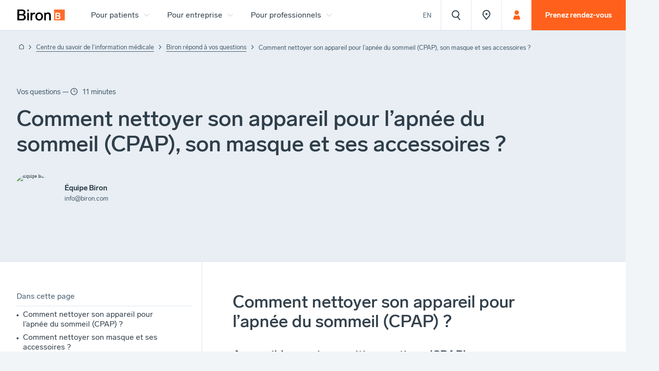

--- FILE ---
content_type: text/html; charset=UTF-8
request_url: https://www.biron.com/fr/centre-du-savoir/vos-questions/comment-nettoyer-son-appareil-cpap/
body_size: 30016
content:
<!doctype html><html class="bg-color-grey-20-solid" data-all-langs="fr,en" lang="fr"><head><meta http-equiv="Content-Type" content="text/html; charset=UTF-8"><meta charset="utf-8"><meta name="viewport" content="width=device-width, initial-scale=1"><title>Le nettoyage de l’appareil CPAP, du masque et des accessoires est essentiel | Biron</title><meta name="title" content="Le nettoyage de l’appareil CPAP, du masque et des accessoires est essentiel | Biron"><meta name="description" content="Négliger le nettoyage de l’appareil CPAP pourrait causer de la congestion nasale ou augmenter les risques d’infections respiratoires (bronchite, pneumonie, etc.)."><meta property="og:title" content="Le nettoyage  de l’appareil CPAP, du masque et des accessoires est essentiel | Biron"><meta property="og:url" content="https://www.biron.com/fr/centre-du-savoir/vos-questions/comment-nettoyer-son-appareil-cpap/"><meta property="og:type" content="website"><meta property="og:description" content="Négliger le nettoyage de l’appareil CPAP pourrait causer de la congestion nasale ou augmenter les risques d’infections respiratoires (bronchite, pneumonie, etc.)."><meta property="og:image" content="https://biron.ficelle.app/v1/?src=https%3A%2F%2Fwww.biron.com%2Fworkspace%2Fuploads%2Fsite%2Fbiron-share-1532981895.jpg"><meta property="og:image:url" content="https://biron.ficelle.app/v1/?src=https%3A%2F%2Fwww.biron.com%2Fworkspace%2Fuploads%2Fsite%2Fbiron-share-1532981895.jpg"><meta property="og:image:width" content="1200"><meta property="og:image:height" content="628"><link rel="alternate" hreflang="en" href="https://www.biron.com/en/education-center/your-questions/how-to-clean-your-cpap-machine/"><meta name="alt-url-en" content="https://www.biron.com/en/education-center/your-questions/how-to-clean-your-cpap-machine/"><link rel="alternate" hreflang="fr" href="https://www.biron.com/fr/centre-du-savoir/vos-questions/comment-nettoyer-son-appareil-cpap/"><link rel="alternate" hreflang="x-default" href="https://www.biron.com/fr/centre-du-savoir/vos-questions/comment-nettoyer-son-appareil-cpap/"><link rel="canonical" href="https://www.biron.com/fr/centre-du-savoir/vos-questions/comment-nettoyer-son-appareil-cpap/"><link rel="shortcut icon" href="https://www.biron.com/favicon.ico" type="image/vnd.microsoft.icon"><link rel="icon" href="https://www.biron.com/favicon.ico" type="image/x-icon"><link rel="apple-touch-icon" href="https://www.biron.com/favicon.png" type="image/png"><link rel="pavatar" href="https://www.biron.com/favicon.png" type="image/png"><meta name="msapplication-TileImage" content="https://www.biron.com/favicon.png"><link rel="author" href="https://www.biron.com/humans.txt"><link rel="preconnect" href="https://biron.ficelle.app"><link rel="stylesheet" type="text/css" href="/workspace/assets/css/bir.min.1.29.2.580.css" integrity=""><link rel="search" type="application/opensearchdescription+xml" href="https://www.biron.com/opensearch.xml" title="Biron"><script type="text/javascript">
window.gdprAppliesGlobally=true;(function(){function n(e){if(!window.frames[e]){if(document.body&&document.body.firstChild){var t=document.body;var r=document.createElement("iframe");r.style.display="none";r.name=e;r.title=e;t.insertBefore(r,t.firstChild)}else{setTimeout(function(){n(e)},5)}}}function e(r,i,o,c,s){function e(e,t,r,n){if(typeof r!=="function"){return}if(!window[i]){window[i]=[]}var a=false;if(s){a=s(e,n,r)}if(!a){window[i].push({command:e,version:t,callback:r,parameter:n})}}e.stub=true;e.stubVersion=2;function t(n){if(!window[r]||window[r].stub!==true){return}if(!n.data){return}var a=typeof n.data==="string";var e;try{e=a?JSON.parse(n.data):n.data}catch(t){return}if(e[o]){var i=e[o];window[r](i.command,i.version,function(e,t){var r={};r[c]={returnValue:e,success:t,callId:i.callId};n.source.postMessage(a?JSON.stringify(r):r,"*")},i.parameter)}}if(typeof window[r]!=="function"){window[r]=e;if(window.addEventListener){window.addEventListener("message",t,false)}else{window.attachEvent("onmessage",t)}}}e("__tcfapi","__tcfapiBuffer","__tcfapiCall","__tcfapiReturn");n("__tcfapiLocator");(function(e,t){var r=document.createElement("link");r.rel="preconnect";r.as="script";var n=document.createElement("link");n.rel="dns-prefetch";n.as="script";var a=document.createElement("link");a.rel="preload";a.as="script";var i=document.createElement("script");i.id="spcloader";i.type="text/javascript";i["async"]=true;i.charset="utf-8";var o="https://sdk.privacy-center.org/"+e+"/loader.js?target_type=notice&target="+t;r.href="https://sdk.privacy-center.org/";n.href="https://sdk.privacy-center.org/";a.href=o;i.src=o;var c=document.getElementsByTagName("script")[0];c.parentNode.insertBefore(r,c);c.parentNode.insertBefore(n,c);c.parentNode.insertBefore(a,c);c.parentNode.insertBefore(i,c)})("3b69c5ea-93bb-48cd-920c-87b96e00bdf8","JbgdVWWd")})();
</script><script type="application/ld+json">
			{
			  "@context": "http://schema.org",
			  "@type": "BreadcrumbList",
			  "itemListElement": [
			  
		{
		  "@type": "ListItem",
		  "position": 1,
		  "item": {
		    "@id": "/fr/centre-du-savoir/",
		    "name": "Centre du savoir de l'information médicale"
		  }
		},
		{
		  "@type": "ListItem",
		  "position": 2,
		  "item": {
		    "@id": "/fr/centre-du-savoir/vos-questions/",
		    "name": "Biron répond à vos questions"
		  }
		},
		{
		  "@type": "ListItem",
		  "position": 3,
		  "item": {
		    "@id": "/fr/centre-du-savoir/vos-questions/comment-nettoyer-son-appareil-cpap/",
		    "name": "Comment nettoyer son appareil pour l’apnée du sommeil (CPAP) son masque et ses accessoires ?"
		  }
		}
			  ]
			}
			</script><script type="application/ld+json">
      {
      "@context": "http://schema.org",
      "@type": "BlogPosting",
      "mainEntityOfPage": {
        "@type": "WebPage",
        "@id": "https://www.biron.com/fr/centre-du-savoir/vos-questions/comment-nettoyer-son-appareil-cpap"
      },
      "headline": "Comment nettoyer son appareil pour l’apnée du sommeil (CPAP) son masque et ses accessoires ?",
      "image": [
        "https://www.biron.com/workspace/uploads/site/biron-share-1532981895.jpg"
       ],
      "datePublished": "2021-03-02",
      "dateModified": "2025-03-10",
      "author": {
        "@type": "Person",
        "name": "Équipe Biron"
      },
       "publisher": {
        "@type": "Organization",
        "name": "Nom",
        "logo": {
        "@type": "ImageObject",
        "url": "https://www.biron.com/workspace/uploads/config/biron-logo-officiel-orange-rgb-1574274346-1644349321.jpg"
        }
      },
      "description": "Négliger le nettoyage de l’appareil CPAP pourrait causer de la congestion nasale ou augmenter les risques d’infections respiratoires (bronchite pneumonie etc.).",
      "url": "https://www.biron.com/fr/centre-du-savoir/vos-questions/comment-nettoyer-son-appareil-cpap",
      "name": ""
      }
      </script><script type="application/ld+json">
					{
						"@context": "https://schema.org",
						"@type": "FAQPage",
						"mainEntity": [
							
		{
			"@type": "Question",
			"name": "Pour du soutien professionnel, nous sommes là.",
			"acceptedAnswer": {
				"@type": "Answer",
				"text": "
  Nous offrons des services qui peuvent aider votre médecin à diagnostiquer les troubles du sommeil et à déterminer le traitement approprié.
  
  
  Services de soins du sommeil
  Boutique en ligne
  
  
  Si vous avez des questions ou désirez obtenir plus d’information, n’hésitez pas à joindre le service à la clientèle de Biron Groupe Santé au 1 833 590-2713.
"
			}
		}
	
						]
					}
				</script><meta name="search-group" content="pages"><meta name="search-themes" content='["Prévention et mieux-être"]'><meta name="search-sujets" content='["Centre du savoir"]'><meta name="search-type" content="Vos questions"><meta name="search-cat" content="Vos questions"><meta name="search-parents" content="[676,1252,65129]"><meta name="search-summary" content="Voici comment nettoyer votre appareil pour l’apnée du sommeil et votre masque pour prolonger leur durée de vie et maximiser l’efficacité du traitement CPAP."><link href="/workspace/assets/js/bir.min.1.29.2.580.js" rel="prefetch" as="script" integrity=""><script>
var dataLayer = dataLayer || [];
dataLayer.push({'page':{'language':'fr'}});
</script><script>(function(w,d,s,l,i){w[l]=w[l]||[];w[l].push({'gtm.start':new Date().getTime(),event:'gtm.js'});
var f=d.getElementsByTagName(s)[0],
j=d.createElement(s),dl=l!='dataLayer'?'&l='+l:'';j.async=true;
j.src='https://www.googletagmanager.com/gtm.js?id='+i+dl;
f.parentNode.insertBefore(j,f);
})(window,document,'script','dataLayer','GTM-NQQ477C');</script></head><body data-version="1.29.2.580" class="fr page-index site-base-color is-page-leaving min-width-screen-min"><a href="#site-pages" class="visually-hidden js-tab-reset">Skip to content</a><a href="#site-nav" class="visually-hidden">Skip to navigation</a><noscript><iframe src="https://www.googletagmanager.com/ns.html?id=GTM-NQQ477C" height="0" width="0" style="display:none;visibility:hidden"></iframe></noscript><div data-scroll-to-id-load-offset=".js-site-header-main, .js-auto-scroll-to-id-offset" id="site"><div data-site-loader-delay="1600" data-close-state-follower=".js-loader-wrapper" data-close-state-add-class="transparent" class="fixed fill z-index-max border-box bg-color-white flexbox flex-center transition-opacity transition-duration-medium transition-ease-out-quad js-site-loader js-site-loader-close-ended-anim-ref target"><div data-close-state-add-class="translate-y-minus-full transparent" class="js-loader-wrapper transition-site-loader transition-transform-opacity transition-duration-fast transition-ease-out-quad"><div style="width: 8rem" class="relative overflow-hidden anim-site-loading"><svg xmlns="http://www.w3.org/2000/svg" class="width-full overflow-visible block logo" style="padding-bottom: 100%; height: 1px;" preserveAspectRatio="xMidYMin slice" viewBox="0 0 84 84"><path fill="#FF6C2C" d="M0 0h84v84H0z"></path><path fill="#FFF" d="M50.5 59.8c0 8.8-6.1 14.1-15.4 14.1H10V24h23.7c8.5 0 15 4.4 15 12.9 0 5.6-3.2 9.3-7.7 10.8 5.9 1.8 9.5 5.7 9.5 12.1M19.8 44.1h11.5c5.1 0 7.9-2.5 7.9-6.5s-2.7-6-7.8-6H19.8v12.5zm20.8 15c0-4.4-3.1-7.3-9.1-7.3H19.8v14.5h11.7c6.1 0 9.1-2.7 9.1-7.2"></path></svg></div></div></div><header class="max-width-site-max margin-horizontal-auto padding-horizontal-gutter-on-print relative sticky-from-sm top z-index-max-minus-5 position-relative-important-when-is-landing-style js-site-header" id="site-header"><a data-ga-cat="menu-nav" data-ga-label="logo" class="block display-none-from-sm width-largest absolute padding-horizontal-initial-on-print padding-top-gutter padding-left-gutter padding-right-thinnest padding-bottom-thinnest js-site-header-logo-mobile" role="menuitem" aria-label="" href="/fr/"><div class="width-full"><svg class="width-full overflow-visible block" style="padding-bottom: 24.62%; height: 1px;" preserveAspectRatio="xMidYMin slice" viewBox="0 0 134 33"><path d="M25.2 23.1c0 5.1-3.6 8.3-9 8.3H2V2h13.5c4.9 0 8.7 2.6 8.7 7.5 0 3.3-1.9 5.4-4.6 6.4 3.4 1 5.6 3.4 5.6 7.2m-18.3-9h7.5c3.2 0 5.1-1.6 5.1-4.3 0-2.6-1.8-4-5.1-4H6.9v8.3zm13.4 8.6c0-2.9-2.1-4.8-5.8-4.8H6.9v9.5h7.6c3.9.1 5.8-1.7 5.8-4.7M33.5 7H29V2.3h4.5V7zm0 24.3H29V10.6h4.5v20.7zM50.9 10.9l-.9 3.9c-1.1-.3-1.9-.4-2.6-.4-2.8 0-4.7 2.3-4.7 6.3v10.6h-4.5V10.6h4.2v3.1c1-2 2.6-3.4 5.2-3.4 1.2 0 2.2.3 3.3.6M72.3 20.9c0 6.5-4.4 11-10.5 11-6.2 0-10.5-4.5-10.5-11 0-6.6 4.3-11 10.5-11 6.1 0 10.5 4.5 10.5 11m-16.4 0c0 4.3 2.3 7.1 5.9 7.1 3.5 0 5.9-2.8 5.9-7.1s-2.3-7.2-5.9-7.2c-3.6.1-5.9 2.9-5.9 7.2M93.7 17.1v14.2h-4.5V18.5c0-3.1-1.5-4.7-4.3-4.7-2.7 0-4.7 2-4.7 4.8v12.7h-4.5V10.6h4.2v2.5c1.3-2 3.5-3.2 6.4-3.2 4.9 0 7.4 3.1 7.4 7.2"></path><path fill="#FF6C2C" d="M102.7 2H132v29.3h-29.3z"></path><path fill="#FFF" d="M120.2 23.1c0 3.1-2.1 4.9-5.4 4.9h-8.7V10.6h8.3c3 0 5.2 1.5 5.2 4.5 0 2-1.1 3.2-2.7 3.8 2 .6 3.3 1.9 3.3 4.2m-10.7-5.5h4c1.8 0 2.7-.9 2.7-2.3s-.9-2.1-2.7-2.1h-4v4.4zm7.3 5.2c0-1.5-1.1-2.5-3.2-2.5h-4.1v5.1h4.1c2.1-.1 3.2-1 3.2-2.6"></path></svg></div><span class="display-none">Laboratoire, radiologie, sommeil, génétique, santé au travail | Biron</span></a><div class="fixed-to-sm bottom left right z-index-1000 border-box bg-color-main-fill-lighter-to-sm bg-color-white-from-sm site-header-border-bottom display-none-to-sm-when-is-landing-style pseudo-after-initial-when-is-landing-style display-none-important-on-print js-fix-scroll-right js-site-header-main"><div data-sync-property-from-common-ancestor="#site" data-sync-property-from=".js-header-logo" data-sync-property-with="outerWidth" data-sync-property="left" class="absolute left-important-to-xl right top-full z-index-1 js-auto-sync-property"><div data-open-state-follower-common-ancestor=".js-site-header-main" data-open-state-follower=".js-site-nav-segment-button[data-dropdown-id='17366']" data-dropdown-id="17366" class="display-none-to-md absolute left width-auto top-full margin-top-2px max-width-full margin-horizontal-auto border-box flexbox transition-site-nav-dropdown js-site-nav-dropdown"><div class="bg-color-white box-shadow-main-big max-height-4_5-viewport overflow-y-auto overflow-x-hidden overflow-scrolling-touch js-auto-screen-height transition-ctn" data-screen-height-min-width="1200" data-height-offset=".js-site-header-main" data-height-property="maxHeight"><div class="flexbox"><div class="width-1_5"><div class="transition-drawer display-none-important-on-print js-auto-slide-click-item height-full transition-site-nav-group js-auto-slide-click js-site-nav-item js-site-nav-group"><div class="flexbox transition-trigger-ctn js-site-nav-link-parent-ctn"><a data-change-state-click-target-common-ancestor=".js-site-header" data-change-state-click-target=".js-site-nav" data-change-state-action="off" data-change-state-click="menu-open" class="btn-page-index js-custom-page-list js-site-nav-link block width-full padding-horizontal-thin-from-md border-bottom-solid-to-md border-slimmer border-color-main-stroke-lighter js-site-nav-group-button cursor-pointer transition-group-button js-change-state-click" data-handle="laboratoire/" target="_self" role="menuitem" data-ga-label="fr/Laboratoire, prélèvements et soins" data-ga-cat="menu-nav" href="/fr/laboratoire/"><span><div class="flexbox align-items-center"><div class="padding-vertical-thin padding-vertical-thinner-from-ph padding-vertical-thin-from-md font-base line-height-tighter font-weight-normal font-weight-medium-from-md text-shorter text-short-from-ph text-current-from-md flex-grow-1 color-main-text-lighter-to-md transition-group-label">Laboratoire, prélèvements et soins</div></div></span></a><div class="transition-trigger js-auto-slide-click-trigger flexbox flex-center cursor-pointer width-larger width-broadest-from-ph display-none-from-md flex-shrink-0 border-bottom-solid-to-md border-slimmer border-color-main-stroke-lighter transition-group-trigger" data-auto-slide-click-state-notify-on="autoSlideClick.toggleOn" aria-role="button" aria-label="Ouvrir ou Fermer contenu accordéon"><div class="transition-group-icon" style="width:24px;"><svg xmlns="http://www.w3.org/2000/svg" class="width-full overflow-visible block" style="padding-bottom: 100%; height: 1px;" preserveAspectRatio="xMidYMin slice" viewBox="0 0 32 32"><path fill="currentColor" d="M23 18l-1.4-1.6L17 21V9h-2v12l-4.6-4.6-1.5 1.5L16 25z"></path></svg></div></div></div><div class="transition-slide display-none js-auto-slide-click-slide block-from-md bg-color-main-fill-to-md padding-bottom-thin padding-top-thinner-to-md"><div class="transition-site-nav-item"><a class="btn-page-index js-custom-page-list js-site-nav-link block font-base line-height-tighter font-weight-normal text-shorter text-short-from-ph color-main-text-lighter padding-horizontal-broad padding-horizontal-thin-from-md padding-vertical-thinner padding-vertical-thinnest-from-ph padding-vertical-micro-from-md transition-item-button custom-external-icon" data-handle="laboratoire/analyse-et-soins-infirmiers/" target="_self" role="menuitem" data-ga-label="fr/Analyses et soins infirmiers" data-ga-cat="menu-nav" href="/fr/laboratoire/analyse-et-soins-infirmiers/"><span>Analyses et soins infirmiers</span></a></div><div class="transition-site-nav-item"><a class="btn-page-index js-custom-page-list js-site-nav-link block font-base line-height-tighter font-weight-normal text-shorter text-short-from-ph color-main-text-lighter padding-horizontal-broad padding-horizontal-thin-from-md padding-vertical-thinner padding-vertical-thinnest-from-ph padding-vertical-micro-from-md transition-item-button custom-external-icon" data-handle="laboratoire/prise-de-sang/" target="_self" role="menuitem" data-ga-label="fr/Prises de sang et prélèvements" data-ga-cat="menu-nav" href="/fr/laboratoire/prise-de-sang/"><span>Prises de sang et prélèvements</span></a></div><div class="transition-site-nav-item"><a class="btn-page-index js-custom-page-list js-site-nav-link block font-base line-height-tighter font-weight-normal text-shorter text-short-from-ph color-main-text-lighter padding-horizontal-broad padding-horizontal-thin-from-md padding-vertical-thinner padding-vertical-thinnest-from-ph padding-vertical-micro-from-md transition-item-button custom-external-icon" data-handle="laboratoire/sante-sexuelle-et-gynecologique/" target="_self" role="menuitem" data-ga-label="fr/Santé sexuelle et gynécologique" data-ga-cat="menu-nav" href="/fr/laboratoire/sante-sexuelle-et-gynecologique/"><span>Santé sexuelle et gynécologique</span></a></div><div class="transition-site-nav-item"><a class="btn-page-index js-custom-page-list js-site-nav-link block font-base line-height-tighter font-weight-normal text-shorter text-short-from-ph color-main-text-lighter padding-horizontal-broad padding-horizontal-thin-from-md padding-vertical-thinner padding-vertical-thinnest-from-ph padding-vertical-micro-from-md transition-item-button custom-external-icon" data-handle="laboratoire/sante-femme/analyses-grossesse/" target="_self" role="menuitem" data-ga-label="fr/Analyses, dépistages et échographies lors de la grossesse" data-ga-cat="menu-nav" href="/fr/laboratoire/sante-femme/analyses-grossesse/"><span>Analyses, dépistages et échographies lors de la grossesse</span></a></div><div class="transition-site-nav-item"><a class="btn-page-index js-custom-page-list js-site-nav-link block font-base line-height-tighter font-weight-normal text-shorter text-short-from-ph color-main-text-lighter padding-horizontal-broad padding-horizontal-thin-from-md padding-vertical-thinner padding-vertical-thinnest-from-ph padding-vertical-micro-from-md transition-item-button custom-external-icon" data-handle="laboratoire/depistage-cancer-colorectal/" target="_self" role="menuitem" data-ga-label="fr/Dépistage du cancer colorectal (RSOSI)" data-ga-cat="menu-nav" href="/fr/laboratoire/depistage-cancer-colorectal/"><span>Dépistage du cancer colorectal (RSOSI)</span></a></div><div class="transition-site-nav-item"><a class="btn-page-index js-custom-page-list js-site-nav-link block font-base line-height-tighter font-weight-normal text-shorter text-short-from-ph color-main-text-lighter padding-horizontal-broad padding-horizontal-thin-from-md padding-vertical-thinner padding-vertical-thinnest-from-ph padding-vertical-micro-from-md transition-item-button custom-external-icon" data-handle="laboratoire/allergies/alimentaires/saisonnieres/" target="_self" role="menuitem" data-ga-label="fr/Allergies" data-ga-cat="menu-nav" href="/fr/laboratoire/allergies/alimentaires/saisonnieres/"><span>Allergies</span></a></div><div class="transition-site-nav-item"><a class="btn-page-index js-custom-page-list js-site-nav-link block font-base line-height-tighter font-weight-normal text-shorter text-short-from-ph color-main-text-lighter padding-horizontal-broad padding-horizontal-thin-from-md padding-vertical-thinner padding-vertical-thinnest-from-ph padding-vertical-micro-from-md transition-item-button custom-external-icon" data-handle="laboratoire/soins/vaccination/" target="_self" role="menuitem" data-ga-label="fr/Vaccination" data-ga-cat="menu-nav" href="/fr/laboratoire/soins/vaccination/"><span>Vaccination</span></a></div><div class="transition-site-nav-item"><a class="btn-page-index js-custom-page-list js-site-nav-link block font-base line-height-tighter font-weight-normal text-shorter text-short-from-ph color-main-text-lighter padding-horizontal-broad padding-horizontal-thin-from-md padding-vertical-thinner padding-vertical-thinnest-from-ph padding-vertical-micro-from-md transition-item-button custom-external-icon" data-handle="laboratoire/spermogramme-post-vasectomie/" target="_self" role="menuitem" data-ga-label="fr/Spermogramme post-vasectomie" data-ga-cat="menu-nav" href="/fr/laboratoire/spermogramme-post-vasectomie/"><span>Spermogramme post-vasectomie</span></a></div><div class="transition-site-nav-item"><a class="btn-page-index js-custom-page-list js-site-nav-link block font-base line-height-tighter font-weight-normal text-shorter text-short-from-ph color-main-text-lighter padding-horizontal-broad padding-horizontal-thin-from-md padding-vertical-thinner padding-vertical-thinnest-from-ph padding-vertical-micro-from-md transition-item-button custom-external-icon" data-handle="faq/laboratoire/" target="_self" role="menuitem" data-ga-label="fr/Foire aux questions" data-ga-cat="menu-nav" href="/fr/faq/laboratoire/"><span>Foire aux questions</span></a></div></div></div></div><div class="width-1_5 border-left-solid border-slimmer border-color-main-stroke-lighter"><div class="transition-drawer display-none-important-on-print js-auto-slide-click-item height-full transition-site-nav-group js-auto-slide-click js-site-nav-item js-site-nav-group"><div class="flexbox transition-trigger-ctn js-site-nav-link-parent-ctn"><a data-change-state-click-target-common-ancestor=".js-site-header" data-change-state-click-target=".js-site-nav" data-change-state-action="off" data-change-state-click="menu-open" class="btn-page-index js-custom-page-list js-site-nav-link block width-full padding-horizontal-thin-from-md border-bottom-solid-to-md border-slimmer border-color-main-stroke-lighter js-site-nav-group-button cursor-pointer transition-group-button js-change-state-click" data-handle="imagerie-medicale/" target="_self" role="menuitem" data-ga-label="fr/Imagerie médicale / Radiologie" data-ga-cat="menu-nav" href="/fr/imagerie-medicale/"><span><div class="flexbox align-items-center"><div class="padding-vertical-thin padding-vertical-thinner-from-ph padding-vertical-thin-from-md font-base line-height-tighter font-weight-normal font-weight-medium-from-md text-shorter text-short-from-ph text-current-from-md flex-grow-1 color-main-text-lighter-to-md transition-group-label">Imagerie médicale / Radiologie</div></div></span></a><div class="transition-trigger js-auto-slide-click-trigger flexbox flex-center cursor-pointer width-larger width-broadest-from-ph display-none-from-md flex-shrink-0 border-bottom-solid-to-md border-slimmer border-color-main-stroke-lighter transition-group-trigger" data-auto-slide-click-state-notify-on="autoSlideClick.toggleOn" aria-role="button" aria-label="Ouvrir ou Fermer contenu accordéon"><div class="transition-group-icon" style="width:24px;"><svg xmlns="http://www.w3.org/2000/svg" class="width-full overflow-visible block" style="padding-bottom: 100%; height: 1px;" preserveAspectRatio="xMidYMin slice" viewBox="0 0 32 32"><path fill="currentColor" d="M23 18l-1.4-1.6L17 21V9h-2v12l-4.6-4.6-1.5 1.5L16 25z"></path></svg></div></div></div><div class="transition-slide display-none js-auto-slide-click-slide block-from-md bg-color-main-fill-to-md padding-bottom-thin padding-top-thinner-to-md"><div class="transition-site-nav-item"><a class="btn-page-index js-custom-page-list js-site-nav-link block font-base line-height-tighter font-weight-normal text-shorter text-short-from-ph color-main-text-lighter padding-horizontal-broad padding-horizontal-thin-from-md padding-vertical-thinner padding-vertical-thinnest-from-ph padding-vertical-micro-from-md transition-item-button custom-external-icon" data-handle="imagerie-medicale/radiographie/" target="_self" role="menuitem" data-ga-label="fr/Radiographie" data-ga-cat="menu-nav" href="/fr/imagerie-medicale/radiographie/"><span>Radiographie</span></a></div><div class="transition-site-nav-item"><a class="btn-page-index js-custom-page-list js-site-nav-link block font-base line-height-tighter font-weight-normal text-shorter text-short-from-ph color-main-text-lighter padding-horizontal-broad padding-horizontal-thin-from-md padding-vertical-thinner padding-vertical-thinnest-from-ph padding-vertical-micro-from-md transition-item-button custom-external-icon" data-handle="imagerie-medicale/mammographie/radiographie-des-seins/" target="_self" role="menuitem" data-ga-label="fr/Mammographie" data-ga-cat="menu-nav" href="/fr/imagerie-medicale/mammographie/radiographie-des-seins/"><span>Mammographie</span></a></div><div class="transition-site-nav-item"><a class="btn-page-index js-custom-page-list js-site-nav-link block font-base line-height-tighter font-weight-normal text-shorter text-short-from-ph color-main-text-lighter padding-horizontal-broad padding-horizontal-thin-from-md padding-vertical-thinner padding-vertical-thinnest-from-ph padding-vertical-micro-from-md transition-item-button custom-external-icon" data-handle="imagerie-medicale/osteodensitometrie/" target="_self" role="menuitem" data-ga-label="fr/Ostéodensitométrie" data-ga-cat="menu-nav" href="/fr/imagerie-medicale/osteodensitometrie/"><span>Ostéodensitométrie</span></a></div><div class="transition-site-nav-item"><a class="btn-page-index js-custom-page-list js-site-nav-link block font-base line-height-tighter font-weight-normal text-shorter text-short-from-ph color-main-text-lighter padding-horizontal-broad padding-horizontal-thin-from-md padding-vertical-thinner padding-vertical-thinnest-from-ph padding-vertical-micro-from-md transition-item-button custom-external-icon" data-handle="imagerie-medicale/echographie/" target="_self" role="menuitem" data-ga-label="fr/Échographie" data-ga-cat="menu-nav" href="/fr/imagerie-medicale/echographie/"><span>Échographie</span></a></div><div class="transition-site-nav-item"><a class="btn-page-index js-custom-page-list js-site-nav-link block font-base line-height-tighter font-weight-normal text-shorter text-short-from-ph color-main-text-lighter padding-horizontal-broad padding-horizontal-thin-from-md padding-vertical-thinner padding-vertical-thinnest-from-ph padding-vertical-micro-from-md transition-item-button custom-external-icon" data-handle="imagerie-medicale/resonance-magnetique/irm/" target="_self" role="menuitem" data-ga-label="fr/Résonance magnétique (IRM)" data-ga-cat="menu-nav" href="/fr/imagerie-medicale/resonance-magnetique/irm/"><span>Résonance magnétique (IRM)</span></a></div><div class="transition-site-nav-item"><a class="btn-page-index js-custom-page-list js-site-nav-link block font-base line-height-tighter font-weight-normal text-shorter text-short-from-ph color-main-text-lighter padding-horizontal-broad padding-horizontal-thin-from-md padding-vertical-thinner padding-vertical-thinnest-from-ph padding-vertical-micro-from-md transition-item-button custom-external-icon" data-handle="imagerie-medicale/tomodensitometrie/ct-scan/" target="_self" role="menuitem" data-ga-label="fr/Tomodensitométrie (CT-Scan)" data-ga-cat="menu-nav" href="/fr/imagerie-medicale/tomodensitometrie/ct-scan/"><span>Tomodensitométrie (CT-Scan)</span></a></div><div class="transition-site-nav-item"><a class="btn-page-index js-custom-page-list js-site-nav-link block font-base line-height-tighter font-weight-normal text-shorter text-short-from-ph color-main-text-lighter padding-horizontal-broad padding-horizontal-thin-from-md padding-vertical-thinner padding-vertical-thinnest-from-ph padding-vertical-micro-from-md transition-item-button custom-external-icon" data-handle="imagerie-medicale/infiltrations/" target="_self" role="menuitem" data-ga-label="fr/Infiltrations" data-ga-cat="menu-nav" href="/fr/imagerie-medicale/infiltrations/"><span>Infiltrations</span></a></div><div class="transition-site-nav-item"><a class="btn-page-index js-custom-page-list js-site-nav-link block font-base line-height-tighter font-weight-normal text-shorter text-short-from-ph color-main-text-lighter padding-horizontal-broad padding-horizontal-thin-from-md padding-vertical-thinner padding-vertical-thinnest-from-ph padding-vertical-micro-from-md transition-item-button custom-external-icon" data-handle="imagerie-medicale/radiologie-digestive/" target="_self" role="menuitem" data-ga-label="fr/Radiologie digestive" data-ga-cat="menu-nav" href="/fr/imagerie-medicale/radiologie-digestive/"><span>Radiologie digestive</span></a></div><div class="transition-site-nav-item"><a class="btn-page-index js-custom-page-list js-site-nav-link block font-base line-height-tighter font-weight-normal text-shorter text-short-from-ph color-main-text-lighter padding-horizontal-broad padding-horizontal-thin-from-md padding-vertical-thinner padding-vertical-thinnest-from-ph padding-vertical-micro-from-md transition-item-button custom-external-icon" data-handle="imagerie-medicale/radiologie-bucco-dentaire/" target="_self" role="menuitem" data-ga-label="fr/Radiologie bucco-dentaire" data-ga-cat="menu-nav" href="/fr/imagerie-medicale/radiologie-bucco-dentaire/"><span>Radiologie bucco-dentaire</span></a></div><div class="transition-site-nav-item"><a class="btn-page-index js-custom-page-list js-site-nav-link block font-base line-height-tighter font-weight-normal text-shorter text-short-from-ph color-main-text-lighter padding-horizontal-broad padding-horizontal-thin-from-md padding-vertical-thinner padding-vertical-thinnest-from-ph padding-vertical-micro-from-md transition-item-button custom-external-icon" data-handle="imagerie-medicale/lipodensitometrie/" target="_self" role="menuitem" data-ga-label="fr/Lipodensitométrie" data-ga-cat="menu-nav" href="/fr/imagerie-medicale/lipodensitometrie/"><span>Lipodensitométrie</span></a></div><div class="transition-site-nav-item"><a class="btn-page-index js-custom-page-list js-site-nav-link block font-base line-height-tighter font-weight-normal text-shorter text-short-from-ph color-main-text-lighter padding-horizontal-broad padding-horizontal-thin-from-md padding-vertical-thinner padding-vertical-thinnest-from-ph padding-vertical-micro-from-md transition-item-button custom-external-icon" data-handle="faq/imagerie-medicale/" target="_self" role="menuitem" data-ga-label="fr/Foire aux questions" data-ga-cat="menu-nav" href="/fr/faq/imagerie-medicale/"><span>Foire aux questions</span></a></div></div></div></div><div class="width-1_5 border-left-solid border-slimmer border-color-main-stroke-lighter"><div class="transition-drawer display-none-important-on-print js-auto-slide-click-item height-full transition-site-nav-group js-auto-slide-click js-site-nav-item js-site-nav-group"><div class="flexbox transition-trigger-ctn js-site-nav-link-parent-ctn"><a data-change-state-click-target-common-ancestor=".js-site-header" data-change-state-click-target=".js-site-nav" data-change-state-action="off" data-change-state-click="menu-open" class="btn-page-index js-custom-page-list js-site-nav-link block width-full padding-horizontal-thin-from-md border-bottom-solid-to-md border-slimmer border-color-main-stroke-lighter js-site-nav-group-button cursor-pointer transition-group-button js-change-state-click" data-handle="sommeil/" target="_self" role="menuitem" data-ga-label="fr/Sommeil" data-ga-cat="menu-nav" href="/fr/sommeil/"><span><div class="flexbox align-items-center"><div class="padding-vertical-thin padding-vertical-thinner-from-ph padding-vertical-thin-from-md font-base line-height-tighter font-weight-normal font-weight-medium-from-md text-shorter text-short-from-ph text-current-from-md flex-grow-1 color-main-text-lighter-to-md transition-group-label">Sommeil</div></div></span></a><div class="transition-trigger js-auto-slide-click-trigger flexbox flex-center cursor-pointer width-larger width-broadest-from-ph display-none-from-md flex-shrink-0 border-bottom-solid-to-md border-slimmer border-color-main-stroke-lighter transition-group-trigger" data-auto-slide-click-state-notify-on="autoSlideClick.toggleOn" aria-role="button" aria-label="Ouvrir ou Fermer contenu accordéon"><div class="transition-group-icon" style="width:24px;"><svg xmlns="http://www.w3.org/2000/svg" class="width-full overflow-visible block" style="padding-bottom: 100%; height: 1px;" preserveAspectRatio="xMidYMin slice" viewBox="0 0 32 32"><path fill="currentColor" d="M23 18l-1.4-1.6L17 21V9h-2v12l-4.6-4.6-1.5 1.5L16 25z"></path></svg></div></div></div><div class="transition-slide display-none js-auto-slide-click-slide block-from-md bg-color-main-fill-to-md padding-bottom-thin padding-top-thinner-to-md"><div class="transition-site-nav-item"><a class="btn-page-index js-custom-page-list js-site-nav-link block font-base line-height-tighter font-weight-normal text-shorter text-short-from-ph color-main-text-lighter padding-horizontal-broad padding-horizontal-thin-from-md padding-vertical-thinner padding-vertical-thinnest-from-ph padding-vertical-micro-from-md transition-item-button custom-external-icon" data-handle="sommeil/apnee-et-troubles-sommeil/" target="_self" role="menuitem" data-ga-label="fr/L'apnée et les troubles du sommeil" data-ga-cat="menu-nav" href="/fr/sommeil/apnee-et-troubles-sommeil/"><span>L'apnée et les troubles du sommeil</span></a></div><div class="transition-site-nav-item"><a class="btn-page-index js-custom-page-list js-site-nav-link block font-base line-height-tighter font-weight-normal text-shorter text-short-from-ph color-main-text-lighter padding-horizontal-broad padding-horizontal-thin-from-md padding-vertical-thinner padding-vertical-thinnest-from-ph padding-vertical-micro-from-md transition-item-button custom-external-icon" data-handle="sommeil/diagnostic/apnee-du-sommeil/" target="_self" role="menuitem" data-ga-label="fr/Diagnostic de l'apnée du sommeil" data-ga-cat="menu-nav" href="/fr/sommeil/diagnostic/apnee-du-sommeil/"><span>Diagnostic de l'apnée du sommeil</span></a></div><div class="transition-site-nav-item"><a class="btn-page-index js-custom-page-list js-site-nav-link block font-base line-height-tighter font-weight-normal text-shorter text-short-from-ph color-main-text-lighter padding-horizontal-broad padding-horizontal-thin-from-md padding-vertical-thinner padding-vertical-thinnest-from-ph padding-vertical-micro-from-md transition-item-button custom-external-icon" data-handle="sommeil/traitement/apnee-du-sommeil/" target="_self" role="menuitem" data-ga-label="fr/Traitements de l'apnée du sommeil" data-ga-cat="menu-nav" href="/fr/sommeil/traitement/apnee-du-sommeil/"><span>Traitements de l'apnée du sommeil</span></a></div><div class="transition-site-nav-item"><a class="btn-page-index js-custom-page-list js-site-nav-link block font-base line-height-tighter font-weight-normal text-shorter text-short-from-ph color-main-text-lighter padding-horizontal-broad padding-horizontal-thin-from-md padding-vertical-thinner padding-vertical-thinnest-from-ph padding-vertical-micro-from-md transition-item-button custom-external-icon" data-handle="sommeil/traitement-insomnie/" target="_self" role="menuitem" data-ga-label="fr/Traitement de l'insomnie" data-ga-cat="menu-nav" href="/fr/sommeil/traitement-insomnie/"><span>Traitement de l'insomnie</span></a></div><div class="transition-site-nav-item"><a class="btn-page-index js-custom-page-list js-site-nav-link block font-base line-height-tighter font-weight-normal text-shorter text-short-from-ph color-main-text-lighter padding-horizontal-broad padding-horizontal-thin-from-md padding-vertical-thinner padding-vertical-thinnest-from-ph padding-vertical-micro-from-md transition-item-button custom-external-icon" data-handle="sommeil/boutique-en-ligne/" target="_self" role="menuitem" data-ga-label="fr/Boutique en ligne" data-ga-cat="menu-nav" href="/fr/sommeil/boutique-en-ligne/"><span>Boutique en ligne</span></a></div><div class="transition-site-nav-item"><a class="btn-page-index js-custom-page-list js-site-nav-link block font-base line-height-tighter font-weight-normal text-shorter text-short-from-ph color-main-text-lighter padding-horizontal-broad padding-horizontal-thin-from-md padding-vertical-thinner padding-vertical-thinnest-from-ph padding-vertical-micro-from-md transition-item-button custom-external-icon" data-handle="sommeil/pourquoi-choisir-biron-soins-sommeil/" target="_self" role="menuitem" data-ga-label="fr/Les avantages Biron" data-ga-cat="menu-nav" href="/fr/sommeil/pourquoi-choisir-biron-soins-sommeil/"><span>Les avantages Biron</span></a></div><div class="transition-site-nav-item"><a class="btn-page-index js-custom-page-list js-site-nav-link block font-base line-height-tighter font-weight-normal text-shorter text-short-from-ph color-main-text-lighter padding-horizontal-broad padding-horizontal-thin-from-md padding-vertical-thinner padding-vertical-thinnest-from-ph padding-vertical-micro-from-md transition-item-button custom-external-icon" data-handle="sommeil/spirometrie/" target="_self" role="menuitem" data-ga-label="fr/Fonction respiratoire" data-ga-cat="menu-nav" href="/fr/sommeil/spirometrie/"><span>Fonction respiratoire</span></a></div><div class="transition-site-nav-item"><a class="btn-page-index js-custom-page-list js-site-nav-link block font-base line-height-tighter font-weight-normal text-shorter text-short-from-ph color-main-text-lighter padding-horizontal-broad padding-horizontal-thin-from-md padding-vertical-thinner padding-vertical-thinnest-from-ph padding-vertical-micro-from-md transition-item-button custom-external-icon" data-handle="sommeil/soutien/" target="_self" role="menuitem" data-ga-label="fr/Soutien sommeil" data-ga-cat="menu-nav" href="/fr/sommeil/soutien/"><span>Soutien sommeil</span></a></div><div class="transition-site-nav-item"><a class="btn-page-index js-custom-page-list js-site-nav-link block font-base line-height-tighter font-weight-normal text-shorter text-short-from-ph color-main-text-lighter padding-horizontal-broad padding-horizontal-thin-from-md padding-vertical-thinner padding-vertical-thinnest-from-ph padding-vertical-micro-from-md transition-item-button custom-external-icon" data-handle="sommeil/faq/" target="_self" role="menuitem" data-ga-label="fr/Foire aux questions" data-ga-cat="menu-nav" href="/fr/sommeil/faq/"><span>Foire aux questions</span></a></div><div class="transition-site-nav-item"><a class="btn-page-index js-custom-page-list js-site-nav-link block font-base line-height-tighter font-weight-normal text-shorter text-short-from-ph color-main-text-lighter padding-horizontal-broad padding-horizontal-thin-from-md padding-vertical-thinner padding-vertical-thinnest-from-ph padding-vertical-micro-from-md transition-item-button custom-external-icon" data-handle="sommeil/rappel/action-collective/" target="_self" role="menuitem" data-ga-label="fr/Règlement Philips" data-ga-cat="menu-nav" href="/fr/sommeil/rappel/action-collective/"><span>Règlement Philips</span></a></div></div></div></div><div class="width-1_5 border-left-solid border-slimmer border-color-main-stroke-lighter"><div class="transition-drawer display-none-important-on-print js-auto-slide-click-item height-full transition-site-nav-group js-auto-slide-click js-site-nav-item js-site-nav-group"><div class="flexbox transition-trigger-ctn js-site-nav-link-parent-ctn"><a data-change-state-click-target-common-ancestor=".js-site-header" data-change-state-click-target=".js-site-nav" data-change-state-action="off" data-change-state-click="menu-open" class="btn-page-index js-custom-page-list js-site-nav-link block width-full padding-horizontal-thin-from-md border-bottom-solid-to-md border-slimmer border-color-main-stroke-lighter js-site-nav-group-button cursor-pointer transition-group-button js-change-state-click" data-handle="genetique/" target="_self" role="menuitem" data-ga-label="fr/Génétique" data-ga-cat="menu-nav" href="/fr/genetique/"><span><div class="flexbox align-items-center"><div class="padding-vertical-thin padding-vertical-thinner-from-ph padding-vertical-thin-from-md font-base line-height-tighter font-weight-normal font-weight-medium-from-md text-shorter text-short-from-ph text-current-from-md flex-grow-1 color-main-text-lighter-to-md transition-group-label">Génétique</div></div></span></a><div class="transition-trigger js-auto-slide-click-trigger flexbox flex-center cursor-pointer width-larger width-broadest-from-ph display-none-from-md flex-shrink-0 border-bottom-solid-to-md border-slimmer border-color-main-stroke-lighter transition-group-trigger" data-auto-slide-click-state-notify-on="autoSlideClick.toggleOn" aria-role="button" aria-label="Ouvrir ou Fermer contenu accordéon"><div class="transition-group-icon" style="width:24px;"><svg xmlns="http://www.w3.org/2000/svg" class="width-full overflow-visible block" style="padding-bottom: 100%; height: 1px;" preserveAspectRatio="xMidYMin slice" viewBox="0 0 32 32"><path fill="currentColor" d="M23 18l-1.4-1.6L17 21V9h-2v12l-4.6-4.6-1.5 1.5L16 25z"></path></svg></div></div></div><div class="transition-slide display-none js-auto-slide-click-slide block-from-md bg-color-main-fill-to-md padding-bottom-thin padding-top-thinner-to-md"><div class="transition-site-nav-item"><a class="btn-page-index js-custom-page-list js-site-nav-link block font-base line-height-tighter font-weight-normal text-shorter text-short-from-ph color-main-text-lighter padding-horizontal-broad padding-horizontal-thin-from-md padding-vertical-thinner padding-vertical-thinnest-from-ph padding-vertical-micro-from-md transition-item-button custom-external-icon" data-handle="genetique/pharmacogenomique/" target="_self" role="menuitem" data-ga-label="fr/Tests Pharmacogénomiques (PGx)" data-ga-cat="menu-nav" href="/fr/genetique/pharmacogenomique/"><span>Tests Pharmacogénomiques (PGx)</span></a></div><div class="transition-site-nav-item"><a class="btn-page-index js-custom-page-list js-site-nav-link block font-base line-height-tighter font-weight-normal text-shorter text-short-from-ph color-main-text-lighter padding-horizontal-broad padding-horizontal-thin-from-md padding-vertical-thinner padding-vertical-thinnest-from-ph padding-vertical-micro-from-md transition-item-button custom-external-icon" data-handle="genetique/test-adn-sante-mentale-tdah/" target="_self" role="menuitem" data-ga-label="fr/Test PGx Santé Mentale (Psychiatrie et TDAH)" data-ga-cat="menu-nav" href="/fr/genetique/test-adn-sante-mentale-tdah/"><span>Test PGx Santé Mentale (Psychiatrie et TDAH)</span></a></div><div class="transition-site-nav-item"><a class="btn-page-index js-custom-page-list js-site-nav-link block font-base line-height-tighter font-weight-normal text-shorter text-short-from-ph color-main-text-lighter padding-horizontal-broad padding-horizontal-thin-from-md padding-vertical-thinner padding-vertical-thinnest-from-ph padding-vertical-micro-from-md transition-item-button custom-external-icon" data-handle="genetique/test-adn-gestion-douleur/" target="_self" role="menuitem" data-ga-label="fr/Test PGx Gestion de la douleur" data-ga-cat="menu-nav" href="/fr/genetique/test-adn-gestion-douleur/"><span>Test PGx Gestion de la douleur</span></a></div><div class="transition-site-nav-item"><a class="btn-page-index js-custom-page-list js-site-nav-link block font-base line-height-tighter font-weight-normal text-shorter text-short-from-ph color-main-text-lighter padding-horizontal-broad padding-horizontal-thin-from-md padding-vertical-thinner padding-vertical-thinnest-from-ph padding-vertical-micro-from-md transition-item-button custom-external-icon" data-handle="genetique/test-adn-cardio/" target="_self" role="menuitem" data-ga-label="fr/Test Cardio PGx" data-ga-cat="menu-nav" href="/fr/genetique/test-adn-cardio/"><span>Test Cardio PGx</span></a></div><div class="transition-site-nav-item"><a class="btn-page-index js-custom-page-list js-site-nav-link block font-base line-height-tighter font-weight-normal text-shorter text-short-from-ph color-main-text-lighter padding-horizontal-broad padding-horizontal-thin-from-md padding-vertical-thinner padding-vertical-thinnest-from-ph padding-vertical-micro-from-md transition-item-button custom-external-icon" data-handle="genetique/test-microbiome/" target="_self" role="menuitem" data-ga-label="fr/Test Microbiome" data-ga-cat="menu-nav" href="/fr/genetique/test-microbiome/"><span>Test Microbiome</span></a></div><div class="transition-site-nav-item"><a class="btn-page-index js-custom-page-list js-site-nav-link block font-base line-height-tighter font-weight-normal text-shorter text-short-from-ph color-main-text-lighter padding-horizontal-broad padding-horizontal-thin-from-md padding-vertical-thinner padding-vertical-thinnest-from-ph padding-vertical-micro-from-md transition-item-button custom-external-icon" data-handle="genetique/test-adn-nutrition/" target="_self" role="menuitem" data-ga-label="fr/Test ADN Nutrition" data-ga-cat="menu-nav" href="/fr/genetique/test-adn-nutrition/"><span>Test ADN Nutrition</span></a></div><div class="transition-site-nav-item"><a class="btn-page-index js-custom-page-list js-site-nav-link block font-base line-height-tighter font-weight-normal text-shorter text-short-from-ph color-main-text-lighter padding-horizontal-broad padding-horizontal-thin-from-md padding-vertical-thinner padding-vertical-thinnest-from-ph padding-vertical-micro-from-md transition-item-button custom-external-icon" data-handle="genetique/cancer-du-sein-test-gene-brca/" target="_self" role="menuitem" data-ga-label="fr/Test BRCA1/2 pour le risque génétique de cancer" data-ga-cat="menu-nav" href="/fr/genetique/cancer-du-sein-test-gene-brca/"><span>Test BRCA1/2 pour le risque génétique de cancer</span></a></div><div class="transition-site-nav-item"><a class="btn-page-index js-custom-page-list js-site-nav-link block font-base line-height-tighter font-weight-normal text-shorter text-short-from-ph color-main-text-lighter padding-horizontal-broad padding-horizontal-thin-from-md padding-vertical-thinner padding-vertical-thinnest-from-ph padding-vertical-micro-from-md transition-item-button custom-external-icon" data-handle="genetique/boutique-en-ligne/" target="_self" role="menuitem" data-ga-label="fr/Boutique en ligne" data-ga-cat="menu-nav" href="/fr/genetique/boutique-en-ligne/"><span>Boutique en ligne</span></a></div><div class="transition-site-nav-item"><a class="btn-page-index js-custom-page-list js-site-nav-link block font-base line-height-tighter font-weight-normal text-shorter text-short-from-ph color-main-text-lighter padding-horizontal-broad padding-horizontal-thin-from-md padding-vertical-thinner padding-vertical-thinnest-from-ph padding-vertical-micro-from-md transition-item-button custom-external-icon" data-handle="pharmacogenomique-pour-patients/faq/" target="_self" role="menuitem" data-ga-label="fr/Foire aux questions" data-ga-cat="menu-nav" href="/fr/pharmacogenomique-pour-patients/faq/"><span>Foire aux questions</span></a></div></div></div></div><div class="width-1_5 border-left-solid border-slimmer border-color-main-stroke-lighter"><div class="transition-drawer display-none-important-on-print js-auto-slide-click-item height-full transition-site-nav-group js-auto-slide-click js-site-nav-item js-site-nav-group"><div class="flexbox transition-trigger-ctn js-site-nav-link-parent-ctn"><a data-change-state-click-target-common-ancestor=".js-site-header" data-change-state-click-target=".js-site-nav" data-change-state-action="off" data-change-state-click="menu-open" class="js-site-nav-link block width-full padding-horizontal-thin-from-md border-bottom-solid-to-md border-slimmer border-color-main-stroke-lighter js-site-nav-group-button cursor-pointer transition-group-button js-change-state-click" role="menuitem" data-ga-label="fr/Autres services" data-ga-cat="menu-nav" href="/fr/"><span><div class="flexbox align-items-center"><div class="padding-vertical-thin padding-vertical-thinner-from-ph padding-vertical-thin-from-md font-base line-height-tighter font-weight-normal font-weight-medium-from-md text-shorter text-short-from-ph text-current-from-md flex-grow-1 color-main-text-lighter-to-md transition-group-label">Autres services</div></div></span></a><div class="transition-trigger js-auto-slide-click-trigger flexbox flex-center cursor-pointer width-larger width-broadest-from-ph display-none-from-md flex-shrink-0 border-bottom-solid-to-md border-slimmer border-color-main-stroke-lighter transition-group-trigger" data-auto-slide-click-state-notify-on="autoSlideClick.toggleOn" aria-role="button" aria-label="Ouvrir ou Fermer contenu accordéon"><div class="transition-group-icon" style="width:24px;"><svg xmlns="http://www.w3.org/2000/svg" class="width-full overflow-visible block" style="padding-bottom: 100%; height: 1px;" preserveAspectRatio="xMidYMin slice" viewBox="0 0 32 32"><path fill="currentColor" d="M23 18l-1.4-1.6L17 21V9h-2v12l-4.6-4.6-1.5 1.5L16 25z"></path></svg></div></div></div><div class="transition-slide display-none js-auto-slide-click-slide block-from-md bg-color-main-fill-to-md padding-bottom-thin padding-top-thinner-to-md"><div class="transition-site-nav-item"><a class="btn-page-index js-custom-page-list js-site-nav-link block font-base line-height-tighter font-weight-normal text-shorter text-short-from-ph color-main-text-lighter padding-horizontal-broad padding-horizontal-thin-from-md padding-vertical-thinner padding-vertical-thinnest-from-ph padding-vertical-micro-from-md transition-item-button custom-external-icon" data-handle="portail/rdv/examen-medical/immigration/" target="_self" role="menuitem" data-ga-label="fr/Examen médical d'immigration" data-ga-cat="menu-nav" href="/fr/portail/rdv/examen-medical/immigration/"><span>Examen médical d'immigration</span></a></div><div class="transition-site-nav-item"><a class="btn-page-index js-custom-page-list js-site-nav-link block font-base line-height-tighter font-weight-normal text-shorter text-short-from-ph color-main-text-lighter padding-horizontal-broad padding-horizontal-thin-from-md padding-vertical-thinner padding-vertical-thinnest-from-ph padding-vertical-micro-from-md transition-item-button custom-external-icon" data-handle="examens-medicaux-obligatoires/saaq/" target="_self" role="menuitem" data-ga-label="fr/Examen médical obligatoire pour la SAAQ" data-ga-cat="menu-nav" href="/fr/examens-medicaux-obligatoires/saaq/"><span>Examen médical obligatoire pour la SAAQ</span></a></div><div class="transition-site-nav-item"><a class="btn-page-index js-custom-page-list js-site-nav-link block font-base line-height-tighter font-weight-normal text-shorter text-short-from-ph color-main-text-lighter padding-horizontal-broad padding-horizontal-thin-from-md padding-vertical-thinner padding-vertical-thinnest-from-ph padding-vertical-micro-from-md transition-item-button custom-external-icon" data-handle="consultations-medicales/" target="_self" role="menuitem" data-ga-label="fr/Consultations médicales" data-ga-cat="menu-nav" href="/fr/consultations-medicales/"><span>Consultations médicales</span></a></div><div class="transition-site-nav-item"><a class="btn-page-index js-custom-page-list js-site-nav-link block font-base line-height-tighter font-weight-normal text-shorter text-short-from-ph color-main-text-lighter padding-horizontal-broad padding-horizontal-thin-from-md padding-vertical-thinner padding-vertical-thinnest-from-ph padding-vertical-micro-from-md transition-item-button custom-external-icon" data-handle="depistages-cardiometaboliques/" target="_self" role="menuitem" data-ga-label="fr/Dépistages cardiométaboliques BironCardio" data-ga-cat="menu-nav" href="/fr/depistages-cardiometaboliques/"><span>Dépistages cardiométaboliques BironCardio</span></a></div><div class="transition-site-nav-item"><a class="btn-page-index js-custom-page-list js-site-nav-link block font-base line-height-tighter font-weight-normal text-shorter text-short-from-ph color-main-text-lighter padding-horizontal-broad padding-horizontal-thin-from-md padding-vertical-thinner padding-vertical-thinnest-from-ph padding-vertical-micro-from-md transition-item-button custom-external-icon" data-handle="laboratoire/prise-de-sang-a-domicile/" target="_self" role="menuitem" data-ga-label="fr/Prises de sang à domicile" data-ga-cat="menu-nav" href="/fr/laboratoire/prise-de-sang-a-domicile/"><span>Prises de sang à domicile</span></a></div></div></div></div></div></div></div><div data-open-state-follower-common-ancestor=".js-site-header-main" data-open-state-follower=".js-site-nav-segment-button[data-dropdown-id='17825']" data-dropdown-id="17825" class="display-none-to-md absolute left width-auto top-full margin-top-2px max-width-full margin-horizontal-auto border-box flexbox transition-site-nav-dropdown js-site-nav-dropdown"><div class="bg-color-white box-shadow-main-big max-height-4_5-viewport overflow-y-auto overflow-x-hidden overflow-scrolling-touch js-auto-screen-height transition-ctn" data-screen-height-min-width="1200" data-height-offset=".js-site-header-main" data-height-property="maxHeight"><div class="flexbox"><div class="width-tiniest"><div class="transition-drawer display-none-important-on-print js-auto-slide-click-item height-full transition-site-nav-group js-auto-slide-click js-site-nav-item js-site-nav-group"><div class="flexbox transition-trigger-ctn js-site-nav-link-parent-ctn"><a data-change-state-click-target-common-ancestor=".js-site-header" data-change-state-click-target=".js-site-nav" data-change-state-action="off" data-change-state-click="menu-open" class="btn-page-index js-custom-page-list js-site-nav-link block width-full padding-horizontal-thin-from-md border-bottom-solid-to-md border-slimmer border-color-main-stroke-lighter js-site-nav-group-button cursor-pointer transition-group-button js-change-state-click" data-handle="sante-au-travail/prevention/" target="_self" role="menuitem" data-ga-label="fr/Prévention" data-ga-cat="menu-nav" href="/fr/sante-au-travail/prevention/"><span><div class="flexbox align-items-center"><div class="padding-vertical-thin padding-vertical-thinner-from-ph padding-vertical-thin-from-md font-base line-height-tighter font-weight-normal font-weight-medium-from-md text-shorter text-short-from-ph text-current-from-md flex-grow-1 color-main-text-lighter-to-md transition-group-label">Prévention</div></div></span></a><div class="transition-trigger js-auto-slide-click-trigger flexbox flex-center cursor-pointer width-larger width-broadest-from-ph display-none-from-md flex-shrink-0 border-bottom-solid-to-md border-slimmer border-color-main-stroke-lighter transition-group-trigger" data-auto-slide-click-state-notify-on="autoSlideClick.toggleOn" aria-role="button" aria-label="Ouvrir ou Fermer contenu accordéon"><div class="transition-group-icon" style="width:24px;"><svg xmlns="http://www.w3.org/2000/svg" class="width-full overflow-visible block" style="padding-bottom: 100%; height: 1px;" preserveAspectRatio="xMidYMin slice" viewBox="0 0 32 32"><path fill="currentColor" d="M23 18l-1.4-1.6L17 21V9h-2v12l-4.6-4.6-1.5 1.5L16 25z"></path></svg></div></div></div><div class="transition-slide display-none js-auto-slide-click-slide block-from-md bg-color-main-fill-to-md padding-bottom-thin padding-top-thinner-to-md"><div class="transition-site-nav-item"><a class="btn-page-index js-custom-page-list js-site-nav-link block font-base line-height-tighter font-weight-normal text-shorter text-short-from-ph color-main-text-lighter padding-horizontal-broad padding-horizontal-thin-from-md padding-vertical-thinner padding-vertical-thinnest-from-ph padding-vertical-micro-from-md transition-item-button custom-external-icon" data-handle="sante-au-travail/prevention/bilans-sante-preventifs/" target="_self" role="menuitem" data-ga-label="fr/Bilans de santé préventifs" data-ga-cat="menu-nav" href="/fr/sante-au-travail/prevention/bilans-sante-preventifs/"><span>Bilans de santé préventifs</span></a></div><div class="transition-site-nav-item"><a class="btn-page-index js-custom-page-list js-site-nav-link block font-base line-height-tighter font-weight-normal text-shorter text-short-from-ph color-main-text-lighter padding-horizontal-broad padding-horizontal-thin-from-md padding-vertical-thinner padding-vertical-thinnest-from-ph padding-vertical-micro-from-md transition-item-button custom-external-icon" data-handle="sante-au-travail/prevention/activites-sante-mieux-etre/" target="_self" role="menuitem" data-ga-label="fr/Activités de santé et mieux-être au travail" data-ga-cat="menu-nav" href="/fr/sante-au-travail/prevention/activites-sante-mieux-etre/"><span>Activités de santé et mieux-être au travail</span></a></div><div class="transition-site-nav-item"><a class="btn-page-index js-custom-page-list js-site-nav-link block font-base line-height-tighter font-weight-normal text-shorter text-short-from-ph color-main-text-lighter padding-horizontal-broad padding-horizontal-thin-from-md padding-vertical-thinner padding-vertical-thinnest-from-ph padding-vertical-micro-from-md transition-item-button custom-external-icon" data-handle="sante-au-travail/prevention/depistages-cardiometaboliques/" target="_self" role="menuitem" data-ga-label="fr/Dépistages cardiométaboliques BironCardio" data-ga-cat="menu-nav" href="/fr/sante-au-travail/prevention/depistages-cardiometaboliques/"><span>Dépistages cardiométaboliques BironCardio</span></a></div><div class="transition-site-nav-item"><a class="btn-page-index js-custom-page-list js-site-nav-link block font-base line-height-tighter font-weight-normal text-shorter text-short-from-ph color-main-text-lighter padding-horizontal-broad padding-horizontal-thin-from-md padding-vertical-thinner padding-vertical-thinnest-from-ph padding-vertical-micro-from-md transition-item-button custom-external-icon" data-handle="sante-au-travail/prevention/programme-biron-sommeil/" target="_self" role="menuitem" data-ga-label="fr/Programme BironSommeil" data-ga-cat="menu-nav" href="/fr/sante-au-travail/prevention/programme-biron-sommeil/"><span>Programme BironSommeil</span></a></div></div></div></div><div class="width-tiniest border-left-solid border-slimmer border-color-main-stroke-lighter"><div class="transition-drawer display-none-important-on-print js-auto-slide-click-item height-full transition-site-nav-group js-auto-slide-click js-site-nav-item js-site-nav-group"><div class="flexbox transition-trigger-ctn js-site-nav-link-parent-ctn"><a data-change-state-click-target-common-ancestor=".js-site-header" data-change-state-click-target=".js-site-nav" data-change-state-action="off" data-change-state-click="menu-open" class="btn-page-index js-custom-page-list js-site-nav-link block width-full padding-horizontal-thin-from-md border-bottom-solid-to-md border-slimmer border-color-main-stroke-lighter js-site-nav-group-button cursor-pointer transition-group-button js-change-state-click" data-handle="sante-au-travail/verification/" target="_self" role="menuitem" data-ga-label="fr/Vérification" data-ga-cat="menu-nav" href="/fr/sante-au-travail/verification/"><span><div class="flexbox align-items-center"><div class="padding-vertical-thin padding-vertical-thinner-from-ph padding-vertical-thin-from-md font-base line-height-tighter font-weight-normal font-weight-medium-from-md text-shorter text-short-from-ph text-current-from-md flex-grow-1 color-main-text-lighter-to-md transition-group-label">Vérification</div></div></span></a><div class="transition-trigger js-auto-slide-click-trigger flexbox flex-center cursor-pointer width-larger width-broadest-from-ph display-none-from-md flex-shrink-0 border-bottom-solid-to-md border-slimmer border-color-main-stroke-lighter transition-group-trigger" data-auto-slide-click-state-notify-on="autoSlideClick.toggleOn" aria-role="button" aria-label="Ouvrir ou Fermer contenu accordéon"><div class="transition-group-icon" style="width:24px;"><svg xmlns="http://www.w3.org/2000/svg" class="width-full overflow-visible block" style="padding-bottom: 100%; height: 1px;" preserveAspectRatio="xMidYMin slice" viewBox="0 0 32 32"><path fill="currentColor" d="M23 18l-1.4-1.6L17 21V9h-2v12l-4.6-4.6-1.5 1.5L16 25z"></path></svg></div></div></div><div class="transition-slide display-none js-auto-slide-click-slide block-from-md bg-color-main-fill-to-md padding-bottom-thin padding-top-thinner-to-md"><div class="transition-site-nav-item"><a class="btn-page-index js-custom-page-list js-site-nav-link block font-base line-height-tighter font-weight-normal text-shorter text-short-from-ph color-main-text-lighter padding-horizontal-broad padding-horizontal-thin-from-md padding-vertical-thinner padding-vertical-thinnest-from-ph padding-vertical-micro-from-md transition-item-button custom-external-icon" data-handle="sante-au-travail/verification/examens-medicaux-preembauche/" target="_self" role="menuitem" data-ga-label="fr/Examens médicaux de préembauche" data-ga-cat="menu-nav" href="/fr/sante-au-travail/verification/examens-medicaux-preembauche/"><span>Examens médicaux de préembauche</span></a></div><div class="transition-site-nav-item"><a class="btn-page-index js-custom-page-list js-site-nav-link block font-base line-height-tighter font-weight-normal text-shorter text-short-from-ph color-main-text-lighter padding-horizontal-broad padding-horizontal-thin-from-md padding-vertical-thinner padding-vertical-thinnest-from-ph padding-vertical-micro-from-md transition-item-button custom-external-icon" data-handle="sante-au-travail/verification/evaluations-medicales-cours-emploi/" target="_self" role="menuitem" data-ga-label="fr/Évaluation médicale en cours d'emploi" data-ga-cat="menu-nav" href="/fr/sante-au-travail/verification/evaluations-medicales-cours-emploi/"><span>Évaluation médicale en cours d'emploi</span></a></div><div class="transition-site-nav-item"><a class="btn-page-index js-custom-page-list js-site-nav-link block font-base line-height-tighter font-weight-normal text-shorter text-short-from-ph color-main-text-lighter padding-horizontal-broad padding-horizontal-thin-from-md padding-vertical-thinner padding-vertical-thinnest-from-ph padding-vertical-micro-from-md transition-item-button custom-external-icon" data-handle="sante-au-travail/verification/evaluations-capacites-fonctionnelles/" target="_self" role="menuitem" data-ga-label="fr/Évaluation de la capacité fonctionnelle" data-ga-cat="menu-nav" href="/fr/sante-au-travail/verification/evaluations-capacites-fonctionnelles/"><span>Évaluation de la capacité fonctionnelle</span></a></div></div></div></div><div class="width-tiniest border-left-solid border-slimmer border-color-main-stroke-lighter"><div class="transition-drawer display-none-important-on-print js-auto-slide-click-item height-full transition-site-nav-group js-auto-slide-click js-site-nav-item js-site-nav-group"><div class="flexbox transition-trigger-ctn js-site-nav-link-parent-ctn"><a data-change-state-click-target-common-ancestor=".js-site-header" data-change-state-click-target=".js-site-nav" data-change-state-action="off" data-change-state-click="menu-open" class="btn-page-index js-custom-page-list js-site-nav-link block width-full padding-horizontal-thin-from-md border-bottom-solid-to-md border-slimmer border-color-main-stroke-lighter js-site-nav-group-button cursor-pointer transition-group-button js-change-state-click" data-handle="sante-au-travail/intervention/" target="_self" role="menuitem" data-ga-label="fr/Intervention" data-ga-cat="menu-nav" href="/fr/sante-au-travail/intervention/"><span><div class="flexbox align-items-center"><div class="padding-vertical-thin padding-vertical-thinner-from-ph padding-vertical-thin-from-md font-base line-height-tighter font-weight-normal font-weight-medium-from-md text-shorter text-short-from-ph text-current-from-md flex-grow-1 color-main-text-lighter-to-md transition-group-label">Intervention</div></div></span></a><div class="transition-trigger js-auto-slide-click-trigger flexbox flex-center cursor-pointer width-larger width-broadest-from-ph display-none-from-md flex-shrink-0 border-bottom-solid-to-md border-slimmer border-color-main-stroke-lighter transition-group-trigger" data-auto-slide-click-state-notify-on="autoSlideClick.toggleOn" aria-role="button" aria-label="Ouvrir ou Fermer contenu accordéon"><div class="transition-group-icon" style="width:24px;"><svg xmlns="http://www.w3.org/2000/svg" class="width-full overflow-visible block" style="padding-bottom: 100%; height: 1px;" preserveAspectRatio="xMidYMin slice" viewBox="0 0 32 32"><path fill="currentColor" d="M23 18l-1.4-1.6L17 21V9h-2v12l-4.6-4.6-1.5 1.5L16 25z"></path></svg></div></div></div><div class="transition-slide display-none js-auto-slide-click-slide block-from-md bg-color-main-fill-to-md padding-bottom-thin padding-top-thinner-to-md"><div class="transition-site-nav-item"><a class="btn-page-index js-custom-page-list js-site-nav-link block font-base line-height-tighter font-weight-normal text-shorter text-short-from-ph color-main-text-lighter padding-horizontal-broad padding-horizontal-thin-from-md padding-vertical-thinner padding-vertical-thinnest-from-ph padding-vertical-micro-from-md transition-item-button custom-external-icon" data-handle="sante-au-travail/intervention/post-accident/" target="_self" role="menuitem" data-ga-label="fr/Intervention et soins post-accident" data-ga-cat="menu-nav" href="/fr/sante-au-travail/intervention/post-accident/"><span>Intervention et soins post-accident</span></a></div><div class="transition-site-nav-item"><a class="btn-page-index js-custom-page-list js-site-nav-link block font-base line-height-tighter font-weight-normal text-shorter text-short-from-ph color-main-text-lighter padding-horizontal-broad padding-horizontal-thin-from-md padding-vertical-thinner padding-vertical-thinnest-from-ph padding-vertical-micro-from-md transition-item-button custom-external-icon" data-handle="sante-au-travail/intervention/absences-invalidites/" target="_self" role="menuitem" data-ga-label="fr/Service de gestion des absences et invalidités" data-ga-cat="menu-nav" href="/fr/sante-au-travail/intervention/absences-invalidites/"><span>Service de gestion des absences et invalidités</span></a></div><div class="transition-site-nav-item"><a class="btn-page-index js-custom-page-list js-site-nav-link block font-base line-height-tighter font-weight-normal text-shorter text-short-from-ph color-main-text-lighter padding-horizontal-broad padding-horizontal-thin-from-md padding-vertical-thinner padding-vertical-thinnest-from-ph padding-vertical-micro-from-md transition-item-button custom-external-icon" data-handle="sante-au-travail/intervention/equipe-mobile/" target="_self" role="menuitem" data-ga-label="fr/Services de santé mobiles en entreprise" data-ga-cat="menu-nav" href="/fr/sante-au-travail/intervention/equipe-mobile/"><span>Services de santé mobiles en entreprise</span></a></div><div class="transition-site-nav-item"><a class="btn-page-index js-custom-page-list js-site-nav-link block font-base line-height-tighter font-weight-normal text-shorter text-short-from-ph color-main-text-lighter padding-horizontal-broad padding-horizontal-thin-from-md padding-vertical-thinner padding-vertical-thinnest-from-ph padding-vertical-micro-from-md transition-item-button custom-external-icon" data-handle="sante-au-travail/intervention/consultations-medicales/" target="_self" role="menuitem" data-ga-label="fr/Consultations médicales" data-ga-cat="menu-nav" href="/fr/sante-au-travail/intervention/consultations-medicales/"><span>Consultations médicales</span></a></div><div class="transition-site-nav-item"><a class="btn-page-index js-custom-page-list js-site-nav-link block font-base line-height-tighter font-weight-normal text-shorter text-short-from-ph color-main-text-lighter padding-horizontal-broad padding-horizontal-thin-from-md padding-vertical-thinner padding-vertical-thinnest-from-ph padding-vertical-micro-from-md transition-item-button custom-external-icon" data-handle="sante-au-travail/intervention/teleconsultation-medicale/" target="_self" role="menuitem" data-ga-label="fr/Service de télémédecine" data-ga-cat="menu-nav" href="/fr/sante-au-travail/intervention/teleconsultation-medicale/"><span>Service de télémédecine</span></a></div></div></div></div><div class="width-tiniest border-left-solid border-slimmer border-color-main-stroke-lighter"><div class="transition-drawer display-none-important-on-print js-auto-slide-click-item height-full transition-site-nav-group js-auto-slide-click js-site-nav-item js-site-nav-group"><div class="flexbox transition-trigger-ctn js-site-nav-link-parent-ctn"><div class="js-site-nav-link block width-full padding-horizontal-thin-from-md border-bottom-solid-to-md border-slimmer border-color-main-stroke-lighter js-site-nav-group-button" target="_self" role="menuitem" data-ga-label="fr/Nos autres services" data-ga-cat="menu-nav"><span><div class="flexbox align-items-center"><div class="padding-vertical-thin padding-vertical-thinner-from-ph padding-vertical-thin-from-md font-base line-height-tighter font-weight-normal font-weight-medium-from-md text-shorter text-short-from-ph text-current-from-md flex-grow-1 color-main-text-lighter-to-md transition-group-label">Nos autres services</div></div></span></div><div class="transition-trigger js-auto-slide-click-trigger flexbox flex-center cursor-pointer width-larger width-broadest-from-ph display-none-from-md flex-shrink-0 border-bottom-solid-to-md border-slimmer border-color-main-stroke-lighter transition-group-trigger" data-auto-slide-click-state-notify-on="autoSlideClick.toggleOn" aria-role="button" aria-label="Ouvrir ou Fermer contenu accordéon"><div class="transition-group-icon" style="width:24px;"><svg xmlns="http://www.w3.org/2000/svg" class="width-full overflow-visible block" style="padding-bottom: 100%; height: 1px;" preserveAspectRatio="xMidYMin slice" viewBox="0 0 32 32"><path fill="currentColor" d="M23 18l-1.4-1.6L17 21V9h-2v12l-4.6-4.6-1.5 1.5L16 25z"></path></svg></div></div></div><div class="transition-slide display-none js-auto-slide-click-slide block-from-md bg-color-main-fill-to-md padding-bottom-thin padding-top-thinner-to-md"><div class="transition-site-nav-item"><a class="btn-page-index js-custom-page-list js-site-nav-link block font-base line-height-tighter font-weight-normal text-shorter text-short-from-ph color-main-text-lighter padding-horizontal-broad padding-horizontal-thin-from-md padding-vertical-thinner padding-vertical-thinnest-from-ph padding-vertical-micro-from-md transition-item-button custom-external-icon" data-handle="sante-au-travail/portail-acces/" target="_self" role="menuitem" data-ga-label="fr/Le Portail ACCES de Biron" data-ga-cat="menu-nav" href="/fr/sante-au-travail/portail-acces/"><span>Le Portail ACCES de Biron</span></a></div><div class="transition-site-nav-item"><a class="js-site-nav-link block font-base line-height-tighter font-weight-normal text-shorter text-short-from-ph color-main-text-lighter padding-horizontal-broad padding-horizontal-thin-from-md padding-vertical-thinner padding-vertical-thinnest-from-ph padding-vertical-micro-from-md transition-item-button custom-external-icon" role="menuitem" data-ga-label="fr/Centre de ressources" data-ga-cat="menu-nav" href="https://www.biron.com/fr/sante-au-travail/centre-de-ressources/"><span>Centre de ressources</span></a></div><div class="transition-site-nav-item"><a class="btn-page-index js-custom-page-list js-site-nav-link block font-base line-height-tighter font-weight-normal text-shorter text-short-from-ph color-main-text-lighter padding-horizontal-broad padding-horizontal-thin-from-md padding-vertical-thinner padding-vertical-thinnest-from-ph padding-vertical-micro-from-md transition-item-button custom-external-icon" data-handle="entreprise/secteurs/pharmaceutiques/" target="_self" role="menuitem" data-ga-label="fr/Secteur pharmaceutique" data-ga-cat="menu-nav" href="/fr/entreprise/secteurs/pharmaceutiques/"><span>Secteur pharmaceutique</span></a></div><div class="transition-site-nav-item"><a class="btn-page-index js-custom-page-list js-site-nav-link block font-base line-height-tighter font-weight-normal text-shorter text-short-from-ph color-main-text-lighter padding-horizontal-broad padding-horizontal-thin-from-md padding-vertical-thinner padding-vertical-thinnest-from-ph padding-vertical-micro-from-md transition-item-button custom-external-icon" data-handle="entreprise/secteurs/essais-recherche-cliniques/" target="_self" role="menuitem" data-ga-label="fr/Secteur des essais cliniques et projets de recherche" data-ga-cat="menu-nav" href="/fr/entreprise/secteurs/essais-recherche-cliniques/"><span>Secteur des essais cliniques et projets de recherche</span></a></div><div class="transition-site-nav-item"><a class="js-site-nav-link block font-base line-height-tighter font-weight-normal text-shorter text-short-from-ph color-main-text-lighter padding-horizontal-broad padding-horizontal-thin-from-md padding-vertical-thinner padding-vertical-thinnest-from-ph padding-vertical-micro-from-md transition-item-button custom-external-icon" role="menuitem" data-ga-label="fr/Tests pharmacogénomiques pour assureurs" data-ga-cat="menu-nav" href="https://www.biron.com/fr/genetique/assureurs/"><span>Tests pharmacogénomiques pour assureurs</span></a></div><div class="transition-site-nav-item"><a class="btn-page-index js-custom-page-list js-site-nav-link block font-base line-height-tighter font-weight-normal text-shorter text-short-from-ph color-main-text-lighter padding-horizontal-broad padding-horizontal-thin-from-md padding-vertical-thinner padding-vertical-thinnest-from-ph padding-vertical-micro-from-md transition-item-button custom-external-icon" data-handle="entreprise/secteurs/assurances/" target="_self" role="menuitem" data-ga-label="fr/Services de santé pour les compagnies d’assurances collectives" data-ga-cat="menu-nav" href="/fr/entreprise/secteurs/assurances/"><span>Services de santé pour les compagnies d’assurances collectives</span></a></div></div></div></div><div class="width-smallest"><div class="width-full height-full flexbox flex-center border-left-solid border-slimmer border-color-main-stroke-lighter bg-color-main-fill"><div class="padding-horizontal-gutter padding-vertical-gutter-big max-width-tinier text-center"><div class="square-tiniest margin-bottom-thinnest relative margin-horizontal-auto"><div class="overflow-hidden absolute fill static-important-on-print"><figure class="height-full block width-full transition-transform-filter transition-duration-slow_faster no-background-on-print" data-loaded-state-rem-class="" data-loaded-state-add-class=""><img class="display-block-important-on-print block width-full height-full object-fit-contain" style="object-position:50% 50%;" data-height="1080" data-width="1920" alt="On garde votre monde en santé et au travail!" loading="lazy" data-src-original="https://biron.ficelle.app/v1/?src=https%3A%2F%2Fwww.biron.com%2Fworkspace%2Fuploads%2Fopen-model%2Fbst-com-page-sante-au-travail-img-header-1920x1080-fr-1748895532.jpg" data-src-format="https://biron.ficelle.app/v1/?src=https%3A%2F%2Fwww.biron.com%2Fworkspace%2Fuploads%2Fopen-model%2Fbst-com-page-sante-au-travail-img-header-1920x1080-fr-1748895532.jpg&amp;width=$w"></figure></div></div><h2 class="font-base font-weight-medium text-short text-current-from-ph text-tall-from-sm text-taller-from-md line-height-tighter margin-bottom-thinner">On garde votre monde en santé et au travail!</h2><div class="font-base line-height-normal text-shortest text-shorter-from-ph text-short-from-md markdown-inline margin-bottom-thin"><p>La santé financière de votre entreprise est intimement liée à la santé de vos employés. Notre équipe dédiée vous aident à faire les meilleurs choix dans ce domaine.</p></div><div class="inline-block transition-button-main display-none-important-on-print"><a data-ga-nav="menu-nav" data-ga-action="cta" class="target relative block cursor-pointer border-radius-sharpest width-full border-box color-main-reversed-text bg-color-main-reversed-fill is-style-secondary font-base line-height-tighter text-miniature text-shorter-from-ph font-weight-bold padding-vertical-thinner padding-horizontal-thin padding-vertical-thinnest-from-ph padding-horizontal-thinner-from-ph text-center transition-button color-white" href="/fr/sante-au-travail/"><div class="module-bg-color-dark quasi-transparent-on-target-hover absolute fill transition-button"></div><div class="relative flexbox justify-content-space-between align-items-center"><div class="flex-grow-1">Voir nos services</div></div></a></div></div></div></div></div></div></div><div data-open-state-follower-common-ancestor=".js-site-header-main" data-open-state-follower=".js-site-nav-segment-button[data-dropdown-id='17836']" data-dropdown-id="17836" class="display-none-to-md absolute left width-auto top-full margin-top-2px max-width-full margin-horizontal-auto border-box flexbox transition-site-nav-dropdown js-site-nav-dropdown"><div class="bg-color-white box-shadow-main-big max-height-4_5-viewport overflow-y-auto overflow-x-hidden overflow-scrolling-touch js-auto-screen-height transition-ctn" data-screen-height-min-width="1200" data-height-offset=".js-site-header-main" data-height-property="maxHeight"><div class="flexbox"><div class="width-tiniest"><div class="transition-drawer display-none-important-on-print js-auto-slide-click-item height-full transition-site-nav-group js-auto-slide-click js-site-nav-item js-site-nav-group"><div class="flexbox transition-trigger-ctn js-site-nav-link-parent-ctn"><a data-change-state-click-target-common-ancestor=".js-site-header" data-change-state-click-target=".js-site-nav" data-change-state-action="off" data-change-state-click="menu-open" class="btn-page-index js-custom-page-list js-site-nav-link block width-full padding-horizontal-thin-from-md border-bottom-solid-to-md border-slimmer border-color-main-stroke-lighter js-site-nav-group-button cursor-pointer transition-group-button js-change-state-click" data-handle="portail-professionnels/" target="_self" role="menuitem" data-ga-label="fr/Outils" data-ga-cat="menu-nav" href="/fr/portail-professionnels/"><span><div class="flexbox align-items-center"><div class="padding-vertical-thin padding-vertical-thinner-from-ph padding-vertical-thin-from-md font-base line-height-tighter font-weight-normal font-weight-medium-from-md text-shorter text-short-from-ph text-current-from-md flex-grow-1 color-main-text-lighter-to-md transition-group-label">Outils</div></div></span></a><div class="transition-trigger js-auto-slide-click-trigger flexbox flex-center cursor-pointer width-larger width-broadest-from-ph display-none-from-md flex-shrink-0 border-bottom-solid-to-md border-slimmer border-color-main-stroke-lighter transition-group-trigger" data-auto-slide-click-state-notify-on="autoSlideClick.toggleOn" aria-role="button" aria-label="Ouvrir ou Fermer contenu accordéon"><div class="transition-group-icon" style="width:24px;"><svg xmlns="http://www.w3.org/2000/svg" class="width-full overflow-visible block" style="padding-bottom: 100%; height: 1px;" preserveAspectRatio="xMidYMin slice" viewBox="0 0 32 32"><path fill="currentColor" d="M23 18l-1.4-1.6L17 21V9h-2v12l-4.6-4.6-1.5 1.5L16 25z"></path></svg></div></div></div><div class="transition-slide display-none js-auto-slide-click-slide block-from-md bg-color-main-fill-to-md padding-bottom-thin padding-top-thinner-to-md"><div class="transition-site-nav-item"><a class="btn-page-prise-en-charge js-custom-page-list js-site-nav-link block font-base line-height-tighter font-weight-normal text-shorter text-short-from-ph color-main-text-lighter padding-horizontal-broad padding-horizontal-thin-from-md padding-vertical-thinner padding-vertical-thinnest-from-ph padding-vertical-micro-from-md transition-item-button custom-external-icon" target="_self" role="menuitem" data-ga-label="fr/Commander des blocs d'ordonnance" data-ga-cat="menu-nav" href="/fr/prise-en-charge/formulaire-blocs-ordonnance/"><span>Commander des blocs d'ordonnance</span></a></div><div class="transition-site-nav-item"><a class="js-site-nav-link block font-base line-height-tighter font-weight-normal text-shorter text-short-from-ph color-main-text-lighter padding-horizontal-broad padding-horizontal-thin-from-md padding-vertical-thinner padding-vertical-thinnest-from-ph padding-vertical-micro-from-md transition-item-button custom-external-icon" role="menuitem" data-ga-label="fr/Télécharger une requête laboratoire" data-ga-cat="menu-nav" href="https://www.biron.com/workspace/uploads/files/qa-pon-011-f20-blm-requete-generale-fr_v3-1-2023.pdf"><span>Télécharger une requête laboratoire</span></a></div><div class="transition-site-nav-item"><a class="js-site-nav-link block font-base line-height-tighter font-weight-normal text-shorter text-short-from-ph color-main-text-lighter padding-horizontal-broad padding-horizontal-thin-from-md padding-vertical-thinner padding-vertical-thinnest-from-ph padding-vertical-micro-from-md transition-item-button custom-external-icon" role="menuitem" data-ga-label="fr/Télécharger une requête sommeil" data-ga-cat="menu-nav" href="https://www.biron.com/workspace/uploads/files/bss-requete-generale-aout-2025-qa-pon-011-f32-fr-numerique.pdf"><span>Télécharger une requête sommeil</span></a></div><div class="transition-site-nav-item"><a class="js-site-nav-link block font-base line-height-tighter font-weight-normal text-shorter text-short-from-ph color-main-text-lighter padding-horizontal-broad padding-horizontal-thin-from-md padding-vertical-thinner padding-vertical-thinnest-from-ph padding-vertical-micro-from-md transition-item-button custom-external-icon" role="menuitem" data-ga-label="fr/Télécharger une requête d'Imagix" data-ga-cat="menu-nav" href="https://www.biron.com/workspace/uploads/files/imx-requete-generale-fr-qa-pon-011-f06-fev25-dynamique-2.pdf"><span>Télécharger une requête d'Imagix</span></a></div><div class="transition-site-nav-item"><a class="js-site-nav-link block font-base line-height-tighter font-weight-normal text-shorter text-short-from-ph color-main-text-lighter padding-horizontal-broad padding-horizontal-thin-from-md padding-vertical-thinner padding-vertical-thinnest-from-ph padding-vertical-micro-from-md transition-item-button custom-external-icon" role="menuitem" data-ga-label="fr/Télécharger une requête dentaire" data-ga-cat="menu-nav" href="https://www.biron.com/workspace/uploads/files/qa-pon-011-f123-imagix-requete-dentaire-fr-v5-1.pdf"><span>Télécharger une requête dentaire</span></a></div><div class="transition-site-nav-item"><a class="js-site-nav-link block font-base line-height-tighter font-weight-normal text-shorter text-short-from-ph color-main-text-lighter padding-horizontal-broad padding-horizontal-thin-from-md padding-vertical-thinner padding-vertical-thinnest-from-ph padding-vertical-micro-from-md transition-item-button custom-external-icon" role="menuitem" data-ga-label="fr/Télécharger une requête sommeil – Dentaire" data-ga-cat="menu-nav" href="https://www.biron.com/workspace/uploads/files/bss-requete-dentiste-aout-2025-qa-pon-011-f29-fr-numerique.pdf"><span>Télécharger une requête sommeil – Dentaire</span></a></div><div class="transition-site-nav-item"><a class="js-site-nav-link block font-base line-height-tighter font-weight-normal text-shorter text-short-from-ph color-main-text-lighter padding-horizontal-broad padding-horizontal-thin-from-md padding-vertical-thinner padding-vertical-thinnest-from-ph padding-vertical-micro-from-md transition-item-button custom-external-icon" role="menuitem" data-ga-label="fr/Télécharger une requête Medvue" data-ga-cat="menu-nav" href="https://www.biron.com/workspace/uploads/files/medvue-ordonnance-diagnostique-jan25-v5-3-1.pdf"><span>Télécharger une requête Medvue</span></a></div><div class="transition-site-nav-item"><a class="js-site-nav-link block font-base line-height-tighter font-weight-normal text-shorter text-short-from-ph color-main-text-lighter padding-horizontal-broad padding-horizontal-thin-from-md padding-vertical-thinner padding-vertical-thinnest-from-ph padding-vertical-micro-from-md transition-item-button custom-external-icon" role="menuitem" data-ga-label="fr/Télécharger une requête Génétique" data-ga-cat="menu-nav" href="https://www.biron.com/ordonnance-genetique/"><span>Télécharger une requête Génétique</span></a></div><div class="transition-site-nav-item"><a class="js-site-nav-link block font-base line-height-tighter font-weight-normal text-shorter text-short-from-ph color-main-text-lighter padding-horizontal-broad padding-horizontal-thin-from-md padding-vertical-thinner padding-vertical-thinnest-from-ph padding-vertical-micro-from-md transition-item-button custom-external-icon" role="menuitem" data-ga-label="fr/Télécharger une requête pour pharmaciens" data-ga-cat="menu-nav" href="https://www.biron.com/workspace/uploads/files/qa-pon-011-f48-blm-requete-pharmaciens-fr-v2-2.pdf"><span>Télécharger une requête pour pharmaciens</span></a></div><div class="transition-site-nav-item"><a class="js-site-nav-link block font-base line-height-tighter font-weight-normal text-shorter text-short-from-ph color-main-text-lighter padding-horizontal-broad padding-horizontal-thin-from-md padding-vertical-thinner padding-vertical-thinnest-from-ph padding-vertical-micro-from-md transition-item-button custom-external-icon" role="menuitem" data-ga-label="fr/Télécharger une requête suivi de grossesse" data-ga-cat="menu-nav" href="https://www.biron.com/workspace/uploads/files/blm-nipt-ordonnancegrossesse-mai25-fr-v6.pdf"><span>Télécharger une requête suivi de grossesse</span></a></div></div></div></div><div class="width-tiniest border-left-solid border-slimmer border-color-main-stroke-lighter"><div class="transition-drawer display-none-important-on-print js-auto-slide-click-item height-full transition-site-nav-group js-auto-slide-click js-site-nav-item js-site-nav-group"><div class="flexbox transition-trigger-ctn js-site-nav-link-parent-ctn"><a data-change-state-click-target-common-ancestor=".js-site-header" data-change-state-click-target=".js-site-nav" data-change-state-action="off" data-change-state-click="menu-open" class="btn-page-index js-custom-page-list js-site-nav-link block width-full padding-horizontal-thin-from-md border-bottom-solid-to-md border-slimmer border-color-main-stroke-lighter js-site-nav-group-button cursor-pointer transition-group-button js-change-state-click" data-handle="portail-professionnels/" target="_self" role="menuitem" data-ga-label="fr/Accès Médecin" data-ga-cat="menu-nav" href="/fr/portail-professionnels/"><span><div class="flexbox align-items-center"><div class="padding-vertical-thin padding-vertical-thinner-from-ph padding-vertical-thin-from-md font-base line-height-tighter font-weight-normal font-weight-medium-from-md text-shorter text-short-from-ph text-current-from-md flex-grow-1 color-main-text-lighter-to-md transition-group-label">Accès Médecin</div></div></span></a><div class="transition-trigger js-auto-slide-click-trigger flexbox flex-center cursor-pointer width-larger width-broadest-from-ph display-none-from-md flex-shrink-0 border-bottom-solid-to-md border-slimmer border-color-main-stroke-lighter transition-group-trigger" data-auto-slide-click-state-notify-on="autoSlideClick.toggleOn" aria-role="button" aria-label="Ouvrir ou Fermer contenu accordéon"><div class="transition-group-icon" style="width:24px;"><svg xmlns="http://www.w3.org/2000/svg" class="width-full overflow-visible block" style="padding-bottom: 100%; height: 1px;" preserveAspectRatio="xMidYMin slice" viewBox="0 0 32 32"><path fill="currentColor" d="M23 18l-1.4-1.6L17 21V9h-2v12l-4.6-4.6-1.5 1.5L16 25z"></path></svg></div></div></div><div class="transition-slide display-none js-auto-slide-click-slide block-from-md bg-color-main-fill-to-md padding-bottom-thin padding-top-thinner-to-md"><div class="transition-site-nav-item"><a class="js-site-nav-link block font-base line-height-tighter font-weight-normal text-shorter text-short-from-ph color-main-text-lighter padding-horizontal-broad padding-horizontal-thin-from-md padding-vertical-thinner padding-vertical-thinnest-from-ph padding-vertical-micro-from-md transition-item-button custom-external-icon" role="menuitem" data-ga-label="fr/Portail Imagerie médicale" data-ga-cat="menu-nav" href="https://rx.imagixmedical.com/Portal/app#/"><span>Portail Imagerie médicale</span></a></div><div class="transition-site-nav-item"><a class="js-site-nav-link block font-base line-height-tighter font-weight-normal text-shorter text-short-from-ph color-main-text-lighter padding-horizontal-broad padding-horizontal-thin-from-md padding-vertical-thinner padding-vertical-thinnest-from-ph padding-vertical-micro-from-md transition-item-button custom-external-icon" role="menuitem" data-ga-label="fr/Portail génétique" data-ga-cat="menu-nav" href="https://secur.biron.com/partner?lang=fr"><span>Portail génétique</span></a></div></div></div></div><div class="width-tiniest border-left-solid border-slimmer border-color-main-stroke-lighter"><div class="transition-drawer display-none-important-on-print js-auto-slide-click-item height-full transition-site-nav-group js-auto-slide-click js-site-nav-item js-site-nav-group"><div class="flexbox transition-trigger-ctn js-site-nav-link-parent-ctn"><div class="js-site-nav-link block width-full padding-horizontal-thin-from-md border-bottom-solid-to-md border-slimmer border-color-main-stroke-lighter js-site-nav-group-button" target="_self" role="menuitem" data-ga-label="fr/Services" data-ga-cat="menu-nav"><span><div class="flexbox align-items-center"><div class="padding-vertical-thin padding-vertical-thinner-from-ph padding-vertical-thin-from-md font-base line-height-tighter font-weight-normal font-weight-medium-from-md text-shorter text-short-from-ph text-current-from-md flex-grow-1 color-main-text-lighter-to-md transition-group-label">Services</div></div></span></div><div class="transition-trigger js-auto-slide-click-trigger flexbox flex-center cursor-pointer width-larger width-broadest-from-ph display-none-from-md flex-shrink-0 border-bottom-solid-to-md border-slimmer border-color-main-stroke-lighter transition-group-trigger" data-auto-slide-click-state-notify-on="autoSlideClick.toggleOn" aria-role="button" aria-label="Ouvrir ou Fermer contenu accordéon"><div class="transition-group-icon" style="width:24px;"><svg xmlns="http://www.w3.org/2000/svg" class="width-full overflow-visible block" style="padding-bottom: 100%; height: 1px;" preserveAspectRatio="xMidYMin slice" viewBox="0 0 32 32"><path fill="currentColor" d="M23 18l-1.4-1.6L17 21V9h-2v12l-4.6-4.6-1.5 1.5L16 25z"></path></svg></div></div></div><div class="transition-slide display-none js-auto-slide-click-slide block-from-md bg-color-main-fill-to-md padding-bottom-thin padding-top-thinner-to-md"><div class="transition-site-nav-item"><a class="btn-page-index js-custom-page-list js-site-nav-link block font-base line-height-tighter font-weight-normal text-shorter text-short-from-ph color-main-text-lighter padding-horizontal-broad padding-horizontal-thin-from-md padding-vertical-thinner padding-vertical-thinnest-from-ph padding-vertical-micro-from-md transition-item-button custom-external-icon" data-handle="pathologie/" target="_self" role="menuitem" data-ga-label="fr/Pathologie" data-ga-cat="menu-nav" href="/fr/pathologie/"><span>Pathologie</span></a></div><div class="transition-site-nav-item"><a class="btn-page-index js-custom-page-list js-site-nav-link block font-base line-height-tighter font-weight-normal text-shorter text-short-from-ph color-main-text-lighter padding-horizontal-broad padding-horizontal-thin-from-md padding-vertical-thinner padding-vertical-thinnest-from-ph padding-vertical-micro-from-md transition-item-button custom-external-icon" data-handle="genetique/professionnels-de-sante/" target="_self" role="menuitem" data-ga-label="fr/Pharmacogénomique" data-ga-cat="menu-nav" href="/fr/genetique/professionnels-de-sante/"><span>Pharmacogénomique</span></a></div></div></div></div><div class="width-smallest"><div style="background-color: #FCE8C6;" class="width-full height-full flexbox flex-center border-left-solid border-slimmer border-color-main-stroke-lighter"><div class="padding-horizontal-gutter padding-vertical-gutter-big max-width-tinier text-center"><h2 class="font-base font-weight-medium text-short text-current-from-ph text-tall-from-sm text-taller-from-md line-height-tighter margin-bottom-thinner">Partenaire de votre réussite</h2><div class="font-base line-height-normal text-shortest text-shorter-from-ph text-short-from-md markdown-inline margin-bottom-thin"><p>Dans un environnement complexe et mouvant, le personnel médical a besoin de s’entourer de partenaires engagés, flexibles, efficaces et créatifs.</p></div><div class="inline-block transition-button-main display-none-important-on-print"><a data-ga-nav="menu-nav" data-ga-action="cta" class="target relative block cursor-pointer border-radius-sharpest width-full border-box color-main-reversed-text bg-color-main-reversed-fill is-style-secondary font-base line-height-tighter text-miniature text-shorter-from-ph font-weight-bold padding-vertical-thinner padding-horizontal-thin padding-vertical-thinnest-from-ph padding-horizontal-thinner-from-ph text-center transition-button color-white" href="https://www.biron.com/fr/prise-en-charge/demande-information/"><div class="module-bg-color-dark quasi-transparent-on-target-hover absolute fill transition-button"></div><div class="relative flexbox justify-content-space-between align-items-center"><div class="flex-grow-1">Contactez Biron</div></div></a></div></div></div></div></div></div></div></div><div class="height-header-mobile height-header-desktop-from-sm flexbox relative z-index-2 width-full custom-max-width-site-and-half-space border-box padding-left-gutter-from-sm margin-left-auto"><a data-ga-cat="menu-nav" data-ga-label="logo" class="display-none-to-sm width-large width-larger-from-sm flexbox flex-center flex-shrink-0 margin-right-gutter js-header-logo" role="menuitem" aria-label="" href="/fr/"><div class="width-full"><svg class="width-full overflow-visible block" style="padding-bottom: 24.62%; height: 1px;" preserveAspectRatio="xMidYMin slice" viewBox="0 0 134 33"><path d="M25.2 23.1c0 5.1-3.6 8.3-9 8.3H2V2h13.5c4.9 0 8.7 2.6 8.7 7.5 0 3.3-1.9 5.4-4.6 6.4 3.4 1 5.6 3.4 5.6 7.2m-18.3-9h7.5c3.2 0 5.1-1.6 5.1-4.3 0-2.6-1.8-4-5.1-4H6.9v8.3zm13.4 8.6c0-2.9-2.1-4.8-5.8-4.8H6.9v9.5h7.6c3.9.1 5.8-1.7 5.8-4.7M33.5 7H29V2.3h4.5V7zm0 24.3H29V10.6h4.5v20.7zM50.9 10.9l-.9 3.9c-1.1-.3-1.9-.4-2.6-.4-2.8 0-4.7 2.3-4.7 6.3v10.6h-4.5V10.6h4.2v3.1c1-2 2.6-3.4 5.2-3.4 1.2 0 2.2.3 3.3.6M72.3 20.9c0 6.5-4.4 11-10.5 11-6.2 0-10.5-4.5-10.5-11 0-6.6 4.3-11 10.5-11 6.1 0 10.5 4.5 10.5 11m-16.4 0c0 4.3 2.3 7.1 5.9 7.1 3.5 0 5.9-2.8 5.9-7.1s-2.3-7.2-5.9-7.2c-3.6.1-5.9 2.9-5.9 7.2M93.7 17.1v14.2h-4.5V18.5c0-3.1-1.5-4.7-4.3-4.7-2.7 0-4.7 2-4.7 4.8v12.7h-4.5V10.6h4.2v2.5c1.3-2 3.5-3.2 6.4-3.2 4.9 0 7.4 3.1 7.4 7.2"></path><path fill="#FF6C2C" d="M102.7 2H132v29.3h-29.3z"></path><path fill="#FFF" d="M120.2 23.1c0 3.1-2.1 4.9-5.4 4.9h-8.7V10.6h8.3c3 0 5.2 1.5 5.2 4.5 0 2-1.1 3.2-2.7 3.8 2 .6 3.3 1.9 3.3 4.2m-10.7-5.5h4c1.8 0 2.7-.9 2.7-2.3s-.9-2.1-2.7-2.1h-4v4.4zm7.3 5.2c0-1.5-1.1-2.5-3.2-2.5h-4.1v5.1h4.1c2.1-.1 3.2-1 3.2-2.6"></path></svg></div><span class="display-none">Laboratoire, radiologie, sommeil, génétique, santé au travail | Biron</span></a><div class="display-none-to-sm display-none-important-when-is-landing-style flex-grow-1 height-full"><nav role="menu" class="height-full relative display-none-to-md z-index-2 transition-site-nav-featured js-site-nav-featured"><div class="flexbox width-full height-full"><div data-change-state-hover-target-common-ancestor=".js-site-header" data-change-state-hover-target=".js-site-nav-dropdown[data-dropdown-id='17366']" data-change-state-hover="open" class="height-full-from-md padding-horizontal-broad padding-horizontal-thinner-from-md transition-site-nav-segment js-site-nav-segment js-site-nav-item js-auto-async-load-child js-change-state-hover" data-dropdown-id="17366" data-id="17366"><div data-dropdown-id="17366" class="js-site-nav-link block height-full padding-top-broadest padding-top-broader-from-xs padding-top-0-important-from-md padding-bottom-thinnest-to-md transition-segment-button js-site-nav-segment-button" target="_self" role="menuitem" data-ga-label="fr/Pour patients" data-ga-cat="menu-nav"><span><div class="flexbox align-items-center height-full border-box"><div class="font-base line-height-tighter font-weight-medium font-weight-normal-from-md text-short text-shorter-from-md text-short-from-md">Pour patients</div><div class="display-none-to-md margin-top-pico color-grey-40 padding-left-thinnest transition-segment-icon" style="width:12px;"><svg xmlns="http://www.w3.org/2000/svg" class="width-full overflow-visible block" style="padding-bottom: 57.14%; height: 1px;" preserveAspectRatio="xMidYMin slice" viewBox="0 0 14 8"><path fill="currentColor" d="M14 1.5L12.7 0 7 5.2 1.5 0 0 1.5 7 8z"></path></svg></div></div></span></div></div><div data-change-state-hover-target-common-ancestor=".js-site-header" data-change-state-hover-target=".js-site-nav-dropdown[data-dropdown-id='17825']" data-change-state-hover="open" class="height-full-from-md padding-horizontal-broad padding-horizontal-thinner-from-md transition-site-nav-segment js-site-nav-segment js-site-nav-item js-auto-async-load-child js-change-state-hover" data-dropdown-id="17825" data-id="17825"><div data-dropdown-id="17825" class="js-site-nav-link block height-full padding-top-broadest padding-top-broader-from-xs padding-top-0-important-from-md padding-bottom-thinnest-to-md transition-segment-button js-site-nav-segment-button" target="_self" role="menuitem" data-ga-label="fr/Pour entreprise" data-ga-cat="menu-nav"><span><div class="flexbox align-items-center height-full border-box"><div class="font-base line-height-tighter font-weight-medium font-weight-normal-from-md text-short text-shorter-from-md text-short-from-md">Pour entreprise</div><div class="display-none-to-md margin-top-pico color-grey-40 padding-left-thinnest transition-segment-icon" style="width:12px;"><svg xmlns="http://www.w3.org/2000/svg" class="width-full overflow-visible block" style="padding-bottom: 57.14%; height: 1px;" preserveAspectRatio="xMidYMin slice" viewBox="0 0 14 8"><path fill="currentColor" d="M14 1.5L12.7 0 7 5.2 1.5 0 0 1.5 7 8z"></path></svg></div></div></span></div></div><div data-change-state-hover-target-common-ancestor=".js-site-header" data-change-state-hover-target=".js-site-nav-dropdown[data-dropdown-id='17836']" data-change-state-hover="open" class="height-full-from-md padding-horizontal-broad padding-horizontal-thinner-from-md transition-site-nav-segment js-site-nav-segment js-site-nav-item js-auto-async-load-child js-change-state-hover" data-dropdown-id="17836" data-id="17836"><div data-dropdown-id="17836" class="js-site-nav-link block height-full padding-top-broadest padding-top-broader-from-xs padding-top-0-important-from-md padding-bottom-thinnest-to-md transition-segment-button js-site-nav-segment-button" target="_self" role="menuitem" data-ga-label="fr/Pour professionnels" data-ga-cat="menu-nav"><span><div class="flexbox align-items-center height-full border-box"><div class="font-base line-height-tighter font-weight-medium font-weight-normal-from-md text-short text-shorter-from-md text-short-from-md">Pour professionnels</div><div class="display-none-to-md margin-top-pico color-grey-40 padding-left-thinnest transition-segment-icon" style="width:12px;"><svg xmlns="http://www.w3.org/2000/svg" class="width-full overflow-visible block" style="padding-bottom: 57.14%; height: 1px;" preserveAspectRatio="xMidYMin slice" viewBox="0 0 14 8"><path fill="currentColor" d="M14 1.5L12.7 0 7 5.2 1.5 0 0 1.5 7 8z"></path></svg></div></div></span></div></div></div></nav></div><div class="flexbox flex-shrink-0 flex-grow-1-to-sm align-items-center height-full display-none-important-when-is-landing-style relative z-index-2"><a class="js-alt-lg-link font-base line-height-tighter text-miniature text-shortest-from-ph color-main-text-lighter color-accent-text-on-hover transition-color transition-duration-faster transition-ease-standard-out margin-right-thinner upper hidden-to-sm" target="_self" data-ga-cat="menu-nav" data-ga-label="en English" lang="en" aria-label="View the website in English" data-ga-action="langue" data-action="full" data-lg="en" href="/en/education-center/your-questions/how-to-clean-your-cpap-machine/">En</a><div class="flex-order-2-to-sm height-full hidden-from-sm flex-grow-1-to-ph"><a data-ga-cat="menu-nav" data-ga-label="tel" class="padding-horizontal-thin-from-xl border-left-solid-from-sm border-slimmer border-color-main-stroke-lighter flexbox height-full cursor-pointer border-box width-header-mobile-from-ph width-header-desktop-from-sm width-auto-important-from-xl transition-button-header-icon" href="tel:+18335902715"><div class="flexbox flex-center width-full min-height-full"><div class="width-icon-menu translate-x-minus-1_4-from-xl"><svg xmlns="http://www.w3.org/2000/svg" class="width-full overflow-visible block" style="padding-bottom: 100%; height: 1px;" preserveAspectRatio="xMidYMin slice" viewBox="0 0 30 30"><path d="M19.715 19.24c-2-.416-1.234-.24-2.662.995a22.305 22.305 0 0 1-3.025-3.47 24.442 24.442 0 0 1-2.369-4.106c1.225-.66 2.504-1.074 2.025-3.286-.8-3.691-2.025-4.333-3.436-4.373-.711.056-1.333.32-1.83.81-2.266 2.245-1.937 8.341 1.87 13.69 3.805 5.349 9.645 7.924 11.914 5.679.277-.054.754-1.487.973-1.981.628-1.422-1.496-3.323-3.46-3.958z" stroke="currentColor" fill="none" stroke-width="2" stroke-miterlimit="10" stroke-linecap="round" stroke-linejoin="round"></path></svg></div><div class="font-base line-height-tighter text-miniature text-shorter-from-ph display-none-to-xl"></div></div></a></div><div class="order-2-to-sm height-full flex-grow-1-to-ph"><a class="padding-horizontal-thin-from-xl border-left-solid-from-sm border-slimmer border-color-main-stroke-lighter flexbox height-full cursor-pointer border-box width-header-mobile-from-ph width-header-desktop-from-sm width-auto-important-from-xl transition-button-header-icon js-site-nav-link btn-page-recherche" data-ga-cat="menu-nav" data-ga-label="search" href="/fr/recherche/"><div class="flexbox flex-center width-full min-height-full"><div class="width-icon-menu translate-x-minus-1_4-from-xl"><svg xmlns="http://www.w3.org/2000/svg" class="width-full overflow-visible block" style="padding-bottom: 100%; height: 1px;" preserveAspectRatio="xMidYMin slice" viewBox="0 0 30 30"><circle cx="13.822" cy="12.822" r="6.822" stroke="currentColor" fill="none" stroke-width="2"></circle><path d="M18.035 18.238l4.814 6.62" stroke="currentColor" fill="none" stroke-width="2"></path></svg></div><div class="font-base line-height-tighter text-miniature text-shorter-from-ph display-none-to-xl">Recherche</div></div></a></div><div class="order-2-to-sm height-full flex-grow-1-to-ph"><a class="padding-horizontal-thin-from-xl border-left-solid-from-sm border-slimmer border-color-main-stroke-lighter flexbox height-full cursor-pointer border-box width-header-mobile-from-ph width-header-desktop-from-sm width-auto-important-from-xl transition-button-header-icon js-site-nav-link btn-page-points-de-service" data-ga-cat="menu-nav" data-ga-label="contact" href="/fr/points-de-service/"><div class="flexbox flex-center width-full min-height-full"><div class="width-icon-menu translate-x-minus-1_4-from-xl"><svg xmlns="http://www.w3.org/2000/svg" class="width-full overflow-visible block" style="padding-bottom: 100%; height: 1px;" preserveAspectRatio="xMidYMin slice" viewBox="0 0 30 30"><path d="M15 23.36l-.756.655.756.873.756-.874L15 23.36zm-5.563-6.424l-.803.596.022.03.025.028.756-.654zm11.158-.042l.756.654.026-.03.024-.032-.806-.592zm-4.839 5.811l-5.563-6.424-1.512 1.31 5.563 6.424 1.512-1.31zM10.24 16.34A6.285 6.285 0 0 1 9 12.56H7c0 1.809.565 3.53 1.634 4.97l1.606-1.191zM9 12.56c0-3.445 2.72-6.201 6-6.201v-2c-4.438 0-8 3.705-8 8.201h2zm6-6.201c3.28 0 6 2.756 6 6.201h2c0-4.496-3.562-8.201-8-8.201v2zm6 6.201a6.274 6.274 0 0 1-1.21 3.74l1.61 1.185a8.273 8.273 0 0 0 1.6-4.925h-2zm-1.161 3.678l-5.595 6.466 1.512 1.31 5.595-6.467-1.512-1.308z" fill="currentColor"></path><path fill-rule="evenodd" clip-rule="evenodd" d="M15 10.813c-1.103 0-2 .897-2 2 0 1.102.897 2 2 2s2-.898 2-2c0-1.103-.897-2-2-2" fill="currentColor"></path></svg></div><div class="font-base line-height-tighter text-miniature text-shorter-from-ph display-none-to-xl">Points de service</div></div></a></div><div class="order-2-to-sm height-full flex-grow-1-to-sm"><a data-handle="mon-biron/" class="padding-horizontal-thin-from-xl border-left-solid-from-sm border-slimmer border-color-main-stroke-lighter flexbox height-full cursor-pointer border-box width-header-mobile-from-ph width-header-desktop-from-sm padding-horizontal-thin-from-lg width-auto-important-from-lg transition-button-header-icon js-site-nav-link js-custom-page-list btn-page-index" data-ga-cat="menu-nav" data-ga-label="mon-biron" href="/fr/mon-biron/"><div class="flexbox flex-center width-full min-height-full"><div class="width-icon-menu translate-x-minus-1_4-from-lg color-accent-text"><svg xmlns="http://www.w3.org/2000/svg" class="width-full overflow-visible block" style="padding-bottom: 100%; height: 1px;" preserveAspectRatio="xMidYMin slice" viewBox="0 0 30 30"><path fill-rule="evenodd" clip-rule="evenodd" d="M11.43 15.164C9.278 16.768 8 19.929 8 24h14c0-4.073-1.275-7.235-3.428-8.839a6.327 6.327 0 0 1-3.573 1.097 6.327 6.327 0 0 1-3.568-1.094zM15 14.258c2.454 0 4.444-2.039 4.444-4.554 0-2.514-1.99-4.553-4.445-4.553s-4.444 2.039-4.444 4.553c0 2.515 1.99 4.554 4.444 4.554z" fill="currentColor"></path></svg></div><div class="font-base line-height-tighter text-miniature text-shorter-from-ph display-none-to-lg">MonBiron</div></div></a></div><div class="order-1-to-sm height-full">
				<div class="inline-block transition-button-main display-none-important-on-print font-base line-height-tighter text-miniature text-shorter-from-ph font-weight-bold height-full border-box relative width-full-to-sm"><a data-ga-cat="menu-nav" data-ga-label="Rendez-Vous: Prenez rendez-vous" class="target relative block cursor-pointer width-full border-box height-full bg-color-accent-reversed-fill color-accent-reversed-text is-style-primary font-base line-height-tighter text-miniature text-shorter-from-ph font-weight-bold padding-vertical-thinner padding-horizontal-thin padding-vertical-thinnest-from-ph padding-horizontal-thinner-from-ph text-left transition-button color-white bg-color-initial-to-sm color-accent-text-to-sm color-white-text-on-hover-to-sm" href="/fr/prise-en-charge/urgence-services-rdv/"><div class="module-bg-color-dark quasi-transparent-on-target-hover absolute fill transition-button"></div><div class="relative flexbox justify-content-space-between align-items-center height-full"><div class="flex-grow-1 padding-thinnest-from-sm">Prenez rendez-vous</div></div><div class="absolute top-pico bottom flex-shrink-0 flex-center margin-left-thinner right-thinner margin-left-thinnest-from-ph right-thinner-from-ph transition-icon display-none"><div class="width-icon-smaller"><svg xmlns="http://www.w3.org/2000/svg" class="width-full overflow-visible block" style="padding-bottom: 87.5%; height: 1px;" preserveAspectRatio="xMidYMin slice" viewBox="0 0 16 14"><path fill="currentColor" d="M9 0L7.4 1.4 12 6H.1v2H12l-4.6 4.5L8.9 14 16 7z"></path></svg></div></div></a></div>
			</div><div class="order-2-to-sm flexbox hidden-from-md padding-none-important align-self-stretch"><button data-ga-cat="menu-nav" data-ga-label="open-menu" data-change-state-click-target-common-ancestor=".js-site-header" data-change-state-click-target=".js-site-nav" data-change-state-action="toggle" data-change-state-click="menu-open" class="width-header-mobile width-header-desktop-from-sm min-height-full cursor-pointer border-left-solid-to-sm border-slimmer border-color-main-stroke-lighter relative transition-button-header-menu js-button-header-menu js-change-state-click" aria-label="Menu extra"><div class="flexbox flex-center"><div class="width-icon-burger"><svg xmlns="http://www.w3.org/2000/svg" class="width-full overflow-visible block" style="padding-bottom: 50%; height: 1px;" preserveAspectRatio="xMidYMin slice" viewBox="0 0 20 10"><path class="top-line" fill="currentColor" d="M0 0h20v2H0z"></path><path class="middle-line" fill="currentColor" d="M0 4h20v2H0z"></path><path class="bottom-line" fill="currentColor" d="M0 8h20v2H0z"></path></svg></div></div></button></div></div></div></div><div data-async-load-content-url="/fr/ajax-menu/" data-async-load-content-append="menu" data-async-load-content-delay="500" data-async-load-content-trigger="delay" class="display-none-from-md fixed absolute-from-md overflow-hidden margin-top-header-desktop-from-sm margin-bottom-header-mobile-to-sm fill transition-site-nav js-site-nav js-auto-async-load-content" data-menu-open-state-notify-off="customScroll.enable" data-menu-open-state-notify-on="customScroll.disable" data-menu-open-state-follower-common-ancestor=".js-site-header" data-menu-open-state-follower=".js-button-header-menu"><div data-change-state-click-target-common-ancestor=".js-site-header" data-change-state-click-target=".js-site-nav" data-change-state-action="off" data-change-state-click="menu-open" class="absolute fill bg-color-grey-30 cursor-pointer transition-veil js-change-state-click"></div><nav class="max-width-smallest-from-sm height-full margin-left-auto relative bg-color-white box-shadow-main overflow-y-scroll overflow-x-hidden overflow-scrolling-touch transition-nav js-auto-slide-click js-scrolling-zone"><div class="js-scrolling-zone-content"><div class="height-broadest width-full display-none-from-sm"></div><a class="js-alt-lg-link flexbox padding-left-thin align-items-center min-height-broadest font-base line-height-tighter text-miniature text-shorter-from-ph display-none-from-sm" target="_self" data-ga-cat="menu-nav" data-ga-label="en English" lang="en" aria-label="View the website in English" data-ga-action="langue" data-action="full" data-lg="en" href="/en/education-center/your-questions/how-to-clean-your-cpap-machine/">English</a><div data-change-state-hover-target-common-ancestor=".js-site-header" data-change-state-hover-target=".js-site-nav-dropdown[data-dropdown-id='17366']" data-change-state-hover="open" class="height-full-from-md padding-horizontal-broad padding-horizontal-thinner-from-md transition-site-nav-segment js-site-nav-segment js-site-nav-item js-auto-async-load-child js-change-state-hover" data-dropdown-id="17366" data-id="17366"><div data-dropdown-id="17366" class="js-site-nav-link block height-full padding-top-broadest padding-top-broader-from-xs padding-top-0-important-from-md padding-bottom-thinnest-to-md transition-segment-button js-site-nav-segment-button" target="_self" role="menuitem" data-ga-label="fr/Pour patients" data-ga-cat="menu-nav"><span><div class="flexbox align-items-center height-full border-box"><div class="font-base line-height-tighter font-weight-medium font-weight-normal-from-md text-short text-shorter-from-md text-short-from-md">Pour patients</div><div class="display-none-to-md margin-top-pico color-grey-40 padding-left-thinnest transition-segment-icon" style="width:12px;"><svg xmlns="http://www.w3.org/2000/svg" class="width-full overflow-visible block" style="padding-bottom: 57.14%; height: 1px;" preserveAspectRatio="xMidYMin slice" viewBox="0 0 14 8"><path fill="currentColor" d="M14 1.5L12.7 0 7 5.2 1.5 0 0 1.5 7 8z"></path></svg></div></div></span></div></div><div data-change-state-hover-target-common-ancestor=".js-site-header" data-change-state-hover-target=".js-site-nav-dropdown[data-dropdown-id='17825']" data-change-state-hover="open" class="height-full-from-md padding-horizontal-broad padding-horizontal-thinner-from-md transition-site-nav-segment js-site-nav-segment js-site-nav-item js-auto-async-load-child js-change-state-hover" data-dropdown-id="17825" data-id="17825"><div data-dropdown-id="17825" class="js-site-nav-link block height-full padding-top-broadest padding-top-broader-from-xs padding-top-0-important-from-md padding-bottom-thinnest-to-md transition-segment-button js-site-nav-segment-button" target="_self" role="menuitem" data-ga-label="fr/Pour entreprise" data-ga-cat="menu-nav"><span><div class="flexbox align-items-center height-full border-box"><div class="font-base line-height-tighter font-weight-medium font-weight-normal-from-md text-short text-shorter-from-md text-short-from-md">Pour entreprise</div><div class="display-none-to-md margin-top-pico color-grey-40 padding-left-thinnest transition-segment-icon" style="width:12px;"><svg xmlns="http://www.w3.org/2000/svg" class="width-full overflow-visible block" style="padding-bottom: 57.14%; height: 1px;" preserveAspectRatio="xMidYMin slice" viewBox="0 0 14 8"><path fill="currentColor" d="M14 1.5L12.7 0 7 5.2 1.5 0 0 1.5 7 8z"></path></svg></div></div></span></div></div><div data-change-state-hover-target-common-ancestor=".js-site-header" data-change-state-hover-target=".js-site-nav-dropdown[data-dropdown-id='17836']" data-change-state-hover="open" class="height-full-from-md padding-horizontal-broad padding-horizontal-thinner-from-md transition-site-nav-segment js-site-nav-segment js-site-nav-item js-auto-async-load-child js-change-state-hover" data-dropdown-id="17836" data-id="17836"><div data-dropdown-id="17836" class="js-site-nav-link block height-full padding-top-broadest padding-top-broader-from-xs padding-top-0-important-from-md padding-bottom-thinnest-to-md transition-segment-button js-site-nav-segment-button" target="_self" role="menuitem" data-ga-label="fr/Pour professionnels" data-ga-cat="menu-nav"><span><div class="flexbox align-items-center height-full border-box"><div class="font-base line-height-tighter font-weight-medium font-weight-normal-from-md text-short text-shorter-from-md text-short-from-md">Pour professionnels</div><div class="display-none-to-md margin-top-pico color-grey-40 padding-left-thinnest transition-segment-icon" style="width:12px;"><svg xmlns="http://www.w3.org/2000/svg" class="width-full overflow-visible block" style="padding-bottom: 57.14%; height: 1px;" preserveAspectRatio="xMidYMin slice" viewBox="0 0 14 8"><path fill="currentColor" d="M14 1.5L12.7 0 7 5.2 1.5 0 0 1.5 7 8z"></path></svg></div></div></span></div></div><div class="height-broadest width-full display-none-to-sm"></div></div></nav></div></header><div id="site-pages"><div data-response-url="/fr/centre-du-savoir/vos-questions/comment-nettoyer-son-appareil-cpap/" class="max-width-site-max margin-horizontal-auto bg-color-white page" id="page-index"><main class="js-article-ctn"><section class="transition-layout-article js-layout-article js-article page-65109" data-handle="centre-du-savoir/vos-questions/comment-nettoyer-son-appareil-cpap/"><nav class="display-none-to-sm display-none-important-on-print display-none-important-when-is-landing-style absolute left right top-header-desktop margin-top-thin max-width-site margin-horizontal-auto flexbox align-items-center z-index-1 font-base line-height-tighter text-miniature text-shortest-from-ph color-main-text-lighter padding-horizontal-gutter"><a aria-label="Retour à l'accueil" class="block flex-shrink-0 padding-left-micro color-main-text-on-hover transition-color transition-duration-faster transition-ease-standard-out" href="/fr/"><div class="margin-top-minus-nano width-icon-extra-small block"><svg xmlns="http://www.w3.org/2000/svg" class="width-full overflow-visible block" style="padding-bottom: 125%; height: 1px;" preserveAspectRatio="xMidYMin slice" viewBox="0 0 12 15"><path fill="none" stroke="currentColor" stroke-width="1.5" stroke-linecap="round" stroke-linejoin="round" stroke-miterlimit="10" d="M11,6v7.2c0,0.5-0.4,0.8-0.8,0.8H1.8C1.4,14,1,13.6,1,13.2V6l5-3.6L11,6z"></path></svg></div></a><span class="padding-horizontal-thinnest width-micro block"><svg xmlns="http://www.w3.org/2000/svg" class="width-full overflow-visible block" style="padding-bottom: 175%; height: 1px;" preserveAspectRatio="xMidYMin slice" viewBox="0 0 8 14"><path fill="currentColor" d="M1.5 0L0 1.3 5.2 7 0 12.5 1.5 14 8 7z"></path></svg></span><a class="flex-shrink-0 padding-vertical-pico color-main-text-on-hover transition-color-border-color transition-duration-faster transition-ease-standard-out border-bottom-slimmest border-bottom-solid border-color-current-color" href="/fr/centre-du-savoir/">Centre du savoir de l'information médicale</a><div class="padding-horizontal-thinnest width-micro block"><svg xmlns="http://www.w3.org/2000/svg" class="width-full overflow-visible block" style="padding-bottom: 175%; height: 1px;" preserveAspectRatio="xMidYMin slice" viewBox="0 0 8 14"><path fill="currentColor" d="M1.5 0L0 1.3 5.2 7 0 12.5 1.5 14 8 7z"></path></svg></div><a class="flex-shrink-0 padding-vertical-pico color-main-text-on-hover transition-color-border-color transition-duration-faster transition-ease-standard-out border-bottom-slimmest border-bottom-solid border-color-current-color" href="/fr/centre-du-savoir/vos-questions/">Biron répond à vos questions</a><div class="padding-horizontal-thinnest width-micro block"><svg xmlns="http://www.w3.org/2000/svg" class="width-full overflow-visible block" style="padding-bottom: 175%; height: 1px;" preserveAspectRatio="xMidYMin slice" viewBox="0 0 8 14"><path fill="currentColor" d="M1.5 0L0 1.3 5.2 7 0 12.5 1.5 14 8 7z"></path></svg></div><div class="padding-vertical-pico text-ellipsis">Comment nettoyer son appareil pour l’apnée du sommeil (CPAP), son masque et ses accessoires ?</div></nav><header class="relative border-box flexbox flex-wrap-to-sm flex-center bg-color-main-fill padding-top-larger-from-sm border-bottom-solid-from-sm border-color-main-stroke-lighter border-slimmest min-height-tinier-important-from-sm padding-top-largest-to-sm js-auto-screen-height padding-top-tiniest-on-print padding-horizontal-gutter-on-print js-header-basic" data-height-ratio="0.4" data-height-offset=".js-site-header-main"><div class="padding-horizontal-gutter padding-horizontal-initial-on-print width-full-to-sm border-box-to-sm flex-grow-1 max-width-site-from-sm padding-vertical-large-to-sm relative z-index-1 padding-top-thinner-from-sm padding-bottom-larger-from-sm"><h2 class="font-base line-height-tighter text-miniature text-shorter-from-ph color-main-text-lighter margin-bottom-thinner transition-surtitle">Vos questions  —  <i class="margin-right-thinnest inline-block vertical-align-middle"><svg height="15px" width="15px" fill="currentColor" viewBox="0 0 100 100" x="0px" y="0px"><path d="M50,98A48,48,0,0,1,16.06,16.06,48,48,0,1,1,83.94,83.94,47.66,47.66,0,0,1,50,98Zm0-87.11A39.11,39.11,0,1,0,89.11,50,39.16,39.16,0,0,0,50,10.89Z"></path><path d="M50,52.82a2.89,2.89,0,0,1-2.9-2.89V20.82a2.9,2.9,0,1,1,5.79,0V49.93A2.89,2.89,0,0,1,50,52.82Z"></path><path d="M74.58,59.26a2.69,2.69,0,0,1-.74-.1l-24.6-6.43a2.9,2.9,0,0,1,1.46-5.61l24.61,6.44a2.9,2.9,0,0,1-.73,5.7Z"></path></svg></i>11 minutes</h2><h1 class="font-base line-height-tighter font-weight-medium text-taller text-tallest-from-ph text-huger-from-sm max-width-oversized-from-md tr">Comment nettoyer son appareil pour l’apnée du sommeil (CPAP), son masque et ses accessoires ?</h1><div class="flexbox align-items-center margin-top-broader margin-top-broad-from-xs transition-person"><div class="overflow-hidden border-radius-full width-large height-large relative margin-right-gutter-small flex-shrink-0 translate-x-minus-1_10"><div class="height-full flexbox flex-column align-items-center"><img class="display-block-important-on-print block height-full" data-height="300" data-width="300" alt="Équipe Biron" loading="lazy" src="https://biron.ficelle.app/v1/?src=https%3A%2F%2Fwww.biron.com%2Fworkspace%2Fuploads%2Fpage%2Fbgs-icones-auteurs-1755531235.png&amp;width=300&amp;cropHeight=187"></div></div><div><div class="font-base line-height-tighter text-miniature text-shorter-from-ph font-weight-bold margin-bottom-micro">Équipe Biron</div><div class="font-base line-height-tighter text-miniature text-shortest-from-ph color-main-text-lighter">info@biron.com</div></div></div></div></header><div class="relative transition-content bg-color-white"><div style="font-size:0;"><div class="inline-block"></div></div><div class="is-floating max-width-site width-full margin-horizontal-auto height-full-from-sm pointer-events-none relative absolute-from-sm left right z-index-100-to-sm z-index-1 padding-horizontal-gutter padding-horizontal-none-important-to-sm"><div class="relative height-full-from-sm"><aside class="absolute-from-sm top left width-sidebar-from-sm height-full-from-sm border-box pointer-events-all"><div class="height-full border-right-solid-from-sm border-slimmer border-color-main-stroke-lighter"><div class="custom-fallback-sticky top-header-mobile top-header-from-xs top-header-desktop-from-xl top-0-important-when-ie max-height-full-viewport border-box padding-vertical-gutter-big-from-sm flexbox flex-column transition-aside-menu z-index-100-to-sm transition-opacity transition-duration-fastest margin-right-thinner-from-sm js-sidebar-sticky" data-hidden-state-add-class="transparent pointer-events-none"><div data-toggle-class-on-scroll-ref-common-ancestor=".js-layout-article" data-toggle-class-on-scroll-ref=".js-drawer-shim" data-toggle-class-on-scroll-add-after="is-docked" data-toggle-class-on-scroll-rem-before="is-docked" class="transition-drawer display-none-important-on-print js-auto-slide-click-item overflow-y-auto-from-sm overflow-scrolling-touch absolute-to-sm z-index-100-to-sm width-full border-top-solid-to-sm border-bottom-solid-to-sm bg-color-main-fill-to-sm border-slimmest border-color-main-stroke transition-aside-sticky-drawer js-aside-sticky-drawer js-auto-toggle-class-on-scroll"><div class="transition-trigger-ctn"><div data-auto-slide-click-state-notify-off="autoSlideClose.toggleOff" data-auto-slide-click-state-notify-on="autoSlideClose.toggleOn" class="transition-trigger js-auto-slide-click-trigger cursor-pointer-to-sm pointer-events-none-from-sm border-bottom-solid border-slimmer border-color-main-stroke-lighter color-main-text-lighter flexbox align-items-center margin-bottom-micro-from-sm padding-vertical-thin-to-sm padding-bottom-thinnest-from-sm" aria-role="button" aria-label="Ouvrir ou Fermer contenu accordéon"><h3 class="padding-horizontal-gutter padding-horizontal-none-important-from-sm font-weight-bold-to-sm font-base text-shortest text-shorter-from-xs text-short-from-md line-height-tighter flex-grow-1">Dans cette page</h3><div class="width-thinner padding-horizontal-thin transition-icon display-none-from-sm"><svg xmlns="http://www.w3.org/2000/svg" class="width-full overflow-visible block" style="padding-bottom: 57.14%; height: 1px;" preserveAspectRatio="xMidYMin slice" viewBox="0 0 14 8"><path fill="currentColor" d="M14 1.5L12.7 0 7 5.2 1.5 0 0 1.5 7 8z"></path></svg></div></div></div><div class="transition-slide display-none js-auto-slide-click-slide margin-horizontal-auto-from-sm max-width-sidebar-from-xs block-important-from-sm padding-top-none-important-from-sm padding-left-none-important-from-sm display-block-important-on-print padding-horizontal-gutter padding-vertical-gutter"><nav class="transition-nav-anchors"><ul class="custom-anchor-list"><li class="block padding-vertical-micro padding-vertical-pico-from-sm font-base line-height-tight text-shorter text-short-from-md color-main-text margin-bottom-micro"><a data-scroll-to-id-common-ancestor=".js-article" data-scroll-to-id-offset-selector=".js-site-header-main, .js-auto-scroll-to-id-offset" class="block transition-item js-auto-toggle-class-on-scroll js-auto-anchor-state-from-scroll js-scroll-to-id-button" data-auto-anchor-state-from-scroll-ref-common-ancestor=".js-article" data-auto-anchor-state-from-scroll="selected" data-toggle-class-on-scroll-ref-common-ancestor=".js-article" data-toggle-class-on-scroll-ref="#22-65111" data-toggle-class-on-scroll-screen-offset="0.5" data-toggle-class-on-scroll-rem-before="is-read" data-toggle-class-on-scroll-add-after="is-read" href="#22-65111"><p>Comment nettoyer son appareil pour l’apnée du sommeil (CPAP) ?</p></a></li><li class="block padding-vertical-micro padding-vertical-pico-from-sm font-base line-height-tight text-shorter text-short-from-md color-main-text margin-bottom-micro"><a data-scroll-to-id-common-ancestor=".js-article" data-scroll-to-id-offset-selector=".js-site-header-main, .js-auto-scroll-to-id-offset" class="block transition-item js-auto-toggle-class-on-scroll js-auto-anchor-state-from-scroll js-scroll-to-id-button" data-auto-anchor-state-from-scroll-ref-common-ancestor=".js-article" data-auto-anchor-state-from-scroll="selected" data-toggle-class-on-scroll-ref-common-ancestor=".js-article" data-toggle-class-on-scroll-ref="#22-65118" data-toggle-class-on-scroll-screen-offset="0.5" data-toggle-class-on-scroll-rem-before="is-read" data-toggle-class-on-scroll-add-after="is-read" href="#22-65118"><p>Comment nettoyer son masque et ses accessoires ?</p></a></li><li class="block padding-vertical-micro padding-vertical-pico-from-sm font-base line-height-tight text-shorter text-short-from-md color-main-text margin-bottom-micro"><a data-scroll-to-id-common-ancestor=".js-article" data-scroll-to-id-offset-selector=".js-site-header-main, .js-auto-scroll-to-id-offset" class="block transition-item js-auto-toggle-class-on-scroll js-auto-anchor-state-from-scroll js-scroll-to-id-button" data-auto-anchor-state-from-scroll-ref-common-ancestor=".js-article" data-auto-anchor-state-from-scroll="selected" data-toggle-class-on-scroll-ref-common-ancestor=".js-article" data-toggle-class-on-scroll-ref="#22-65122" data-toggle-class-on-scroll-screen-offset="0.5" data-toggle-class-on-scroll-rem-before="is-read" data-toggle-class-on-scroll-add-after="is-read" href="#22-65122"><p>Pourquoi entretenir son matériel ?</p></a></li><li class="block padding-vertical-micro padding-vertical-pico-from-sm font-base line-height-tight text-shorter text-short-from-md color-main-text"><a data-scroll-to-id-common-ancestor=".js-article" data-scroll-to-id-offset-selector=".js-site-header-main, .js-auto-scroll-to-id-offset" class="block transition-item js-auto-toggle-class-on-scroll js-auto-anchor-state-from-scroll js-scroll-to-id-button" data-auto-anchor-state-from-scroll-ref-common-ancestor=".js-article" data-auto-anchor-state-from-scroll="selected" data-toggle-class-on-scroll-ref-common-ancestor=".js-article" data-toggle-class-on-scroll-ref="#22-65124" data-toggle-class-on-scroll-screen-offset="0.5" data-toggle-class-on-scroll-rem-before="is-read" data-toggle-class-on-scroll-add-after="is-read" href="#22-65124"><p>Pourquoi remplacer ses équipements ?</p></a></li></ul></nav></div></div><div data-sync-property-from-common-ancestor=".js-layout-article" data-sync-property-from=".js-auto-slide-click-trigger" data-sync-property-with="outerHeight-full" data-sync-property="height" class="width-full display-none-from-sm js-drawer-shim js-auto-sync-property"></div></div></div></aside></div></div><div class="height-broadest-to-sm"></div><div style="display: contents;"><section class="relative pointer-events-none margin-bottom-gutter margin-top-gutter-big z-index-1"><div id="22-65111" class="max-width-site margin-horizontal-auto flexbox padding-horizontal-gutter font-base line-height-tighter font-weight-medium text-current text-taller-from-ph text-tallest-from-sm text-huge-from-md"><div class="pointer-events-all custom-sidebar-when-parent-sibling-is-floating width-full max-width-full-on-print padding-right-none-important padding-left-none-important-to-sm flexbox align-items-start relative"><h2 class="transition-title max-width-body">Comment nettoyer son appareil pour l’apnée du sommeil (CPAP) ?</h2></div></div></section></div><div style="display: contents;"><section class="max-width-site margin-horizontal-auto flexbox padding-horizontal-gutter margin-top-gutter margin-bottom-gutter-big module-bg-color-light"><div class="custom-sidebar-when-parent-sibling-is-floating width-full max-width-full-on-print padding-right-none-important padding-left-none-important-to-sm js-tooltips-target"><div class="max-width-body max-width-initial-on-print width-full markdown transition-content"><div class="h3">Appareil à pression positive continue (CPAP)</div><div class="table-ctn"><div class="table-inner"><table>
<thead>
<tr>
  <th></th>
  <th>Appareil à pression positive continue (CPAP)</th>
</tr>
</thead>
<tbody>
<tr>
  <td>Fréquence</td>
  <td>Au besoin</td>
</tr>
<tr>
  <td>Comment nettoyer</td>
  <td>Passer une lingette humide sur votre appareil afin de le dépoussiérer.</td>
</tr>
</tbody>
</table></div></div><p>Il est important de respecter les recommandations de nettoyage établies par le fabricant. L’utilisation d’un appareil de nettoyage automatique (appareil à ozone) peut éventuellement causer des dommages aux composantes d'un appareil CPAP. Prenez note que certains fabricants excluent les dommages causés par ce type d’appareil de leur garantie.</p><div class="h3">Tubulure</div><div class="table-ctn"><div class="table-inner"><table>
<thead>
<tr>
  <th></th>
  <th>Tubulure</th>
</tr>
</thead>
<tbody>
<tr>
  <td>Fréquence</td>
  <td>Une fois par semaine</td>
</tr>
<tr>
  <td>Comment nettoyer</td>
  <td>Plonger la tubulure dans de l’eau tiède avec du savon doux en frottant doucement. Il est aussi possible d’utiliser une brosse à poils doux pour laver l’intérieur de la tubulure. Rincer à l’eau tiède et suspendre pour faire sécher.</td>
</tr>
</tbody>
</table></div></div><div class="h3">Chambre humidificatrice</div><div class="table-ctn"><div class="table-inner"><table>
<thead>
<tr>
  <th></th>
  <th>Chambre humidificatrices</th>
</tr>
</thead>
<tbody>
<tr>
  <td>Fréquence</td>
  <td>Une fois par semaine</td>
</tr>
<tr>
  <td>Comment nettoyer</td>
  <td>Laver la chambre humidificatrice et les joints d’étanchéité (s’il y en a) avec de l’eau tiède et du savon doux, puis rincer à l’eau tiède.</td>
</tr>
</tbody>
</table></div></div><p><strong>Note :</strong> Certaines chambres humidificatrices peuvent être lavées au lave-vaisselle. Vérifier les directives du fabricant avant de procéder de cette façon.</p><div class="h3">Filtres</div><div class="table-ctn"><div class="table-inner"><table>
<thead>
<tr>
  <th></th>
  <th>Filtres</th>
</tr>
</thead>
<tbody>
<tr>
  <td>Fréquence</td>
  <td>Une fois par semaine</td>
</tr>
<tr>
  <td>Comment nettoyer</td>
  <td>ResMed et Fisher &amp; Paykel: Inspectez le filtre pour vérifier qu’il n’est pas obstrué par de la poussière ou de la saleté. Le filtre à air n’est pas lavable. Philips Respironics : Nettoyez le filtre hypoallergène en le rinçant dans l’eau sans savon une fois par semaine. Le filtre ultrafin n’est pas lavable.</td>
</tr>
</tbody>
</table></div></div><p><strong>Note :</strong> Référez-vous à la section plus bas pour connaitre la fréquence recommandée par les fabricants pour le remplacement de votre filtre.</p></div></div></section></div><div style="display: contents;"><section class="relative pointer-events-none z-index-1"><div id="22-65118" class="max-width-site margin-horizontal-auto flexbox padding-horizontal-gutter font-base line-height-tighter font-weight-medium text-current text-taller-from-ph text-tallest-from-sm text-huge-from-md"><div class="pointer-events-all custom-sidebar-when-parent-sibling-is-floating width-full max-width-full-on-print padding-right-none-important padding-left-none-important-to-sm flexbox align-items-start relative"><h2 class="transition-title max-width-body">Comment nettoyer son masque et ses accessoires* ?</h2></div></div></section></div><div style="display: contents;"><section class="max-width-site margin-horizontal-auto flexbox padding-horizontal-gutter margin-top-gutter margin-bottom-gutter-big module-bg-color-light"><div class="custom-sidebar-when-parent-sibling-is-floating width-full max-width-full-on-print padding-right-none-important padding-left-none-important-to-sm js-tooltips-target"><div class="max-width-body max-width-initial-on-print width-full markdown transition-content"><div class="table-ctn"><div class="table-inner"><table>
<thead>
<tr>
  <th></th>
  <th>Masque</th>
  <th>Autres composants du masque (harnais, cadre, etc.)</th>
</tr>
</thead>
<tbody>
<tr>
  <td>Fréquence</td>
  <td>Tous les jours</td>
  <td>Une fois par semaine</td>
</tr>
<tr>
  <td>Comment nettoyer</td>
  <td>Nettoyer le coussin du masque (partie qui touche le visage) en le plongeant dans l’eau tiède avec du savon doux ou le frotter avec une lingette conçue à cet effet.</td>
  <td>Nettoyer à l’eau tiède et au savon doux. Ne pas utiliser la machine à laver.</td>
</tr>
<tr>
  <td>Comment faire sécher</td>
  <td>Laisser sécher les composants du masque sur une serviette à l’abri du soleil direct.</td>
  <td>Laisser sécher les composants du masque sur une serviette à l’abri du soleil direct. Ne pas utiliser la sécheuse.</td>
</tr>
</tbody>
</table></div></div><p>*À l'exception du masque AirTouch, qu’il faut nettoyer avec un linge sec au besoin et dont il faut remplacer le coussin chaque mois.</p><p>Pour ne pas endommager le matériel ou réduire sa durée de vie, il faut éviter l’utilisation de produits nettoyants agressifs tels que :</p><ul>
<li>les solutions à base d’eau de Javel, de chlore, d’alcool ou d’ammoniaque ;</li>
<li>les savons hydratants, antibactériens ou à base de glycérine ;</li>
<li>les adoucissants ou les produits de détartrage non autorisés. </li>
</ul><p>Un savon doux (par exemple, un savon pour la vaisselle), idéalement sans couleur et non ultra dégraissant, est recommandé.</p></div></div></section></div><div style="display: contents;"><section class="relative pointer-events-none z-index-1"><div id="22-65122" class="max-width-site margin-horizontal-auto flexbox padding-horizontal-gutter font-base line-height-tighter font-weight-medium text-current text-taller-from-ph text-tallest-from-sm text-huge-from-md"><div class="pointer-events-all custom-sidebar-when-parent-sibling-is-floating width-full max-width-full-on-print padding-right-none-important padding-left-none-important-to-sm flexbox align-items-start relative"><h2 class="transition-title max-width-body">Pourquoi entretenir son matériel ?</h2></div></div></section></div><div style="display: contents;"><section class="max-width-site margin-horizontal-auto flexbox padding-horizontal-gutter margin-top-gutter margin-bottom-gutter-big module-bg-color-light"><div class="custom-sidebar-when-parent-sibling-is-floating width-full max-width-full-on-print padding-right-none-important padding-left-none-important-to-sm js-tooltips-target"><div class="max-width-body max-width-initial-on-print width-full markdown transition-content"><p>L’appareil CPAP et ses différents accessoires sont des milieux propices à la prolifération de bactéries et de germes en raison de l’eau et de l’humidité qui s’y trouvent. Une recherche  américaine [1] a recensé plus de 2000 colonies de bactéries sur 48 % des masques étudiés après 2 jours sans nettoyage.</p><p>La prolifération de ces micro-organismes indésirables (champignons, algues, bactéries et autres) dans le masque, la tubulure et la chambre humidificatrice pourrait avoir des répercussions sur la santé. On pense que cela pourrait causer des congestions nasales ou augmenter les risques d’infections respiratoires (bronchite, sinusite, pneumonie, etc.).</p><p>Un mauvais entretien des accessoires peut également accélérer leur usure et réduire l’efficacité du traitement. Par exemple, l’accumulation d’huile et de bactéries provenant du visage sur le masque est susceptible de diminuer son étanchéité, de favoriser les déplacements du coussin et d’accroître les irritations cutanées. Par ailleurs, un filtre poussiéreux pourrait affecter le traitement, en plus d’endommager le moteur de l’appareil ou de le rendre plus bruyant.</p></div><div class="margin-top-gutter"><div class="width-full max-width-body-from-sm"><h4 class="font-base line-height-tight font-weight-medium text-shorter text-short-from-md text-current-from-md margin-bottom-thinnest module-color-dark"></h4><div><div class="flex-shrink-0-to-sm transition-item-ctn"><a class="bg-color-white text-left relative min-width-full block border-radius-sharper border-solid border-slimmer border-color-main-stroke has-url cursor-pointer js-card-basic transition-card-basic" debug="page true" href="/fr/centre-du-savoir/petit-guide-biron/troubles-du-sommeil/"><div class="flexbox height-full width-full custom-horizontal-card-min-height"><div class="flexbox flex-column border-box width-full padding-gutter-small"><div class="flex-shrink-0 margin-bottom-thinnest font-base line-height-tighter text-miniature text-shorter-from-ph module-color-dark-alt">Petit Guide Biron</div><h2 class="flex-grow-1 flex-shrink-0 overflow-wrap-break-word font-base font-weight-bold text-shortest text-short-from-ph text-current-from-md line-height-tight module-color-dark">Les troubles du sommeil</h2></div><div class="relative force-height-on-print width-larger flex-shrink-0"><div class="overflow-hidden absolute fill static-important-on-print"><figure class="height-full block width-full transition-transform-filter transition-duration-slow_faster no-background-on-print" data-loaded-state-rem-class="" data-loaded-state-add-class=""><img class="display-block-important-on-print block width-full height-full object-fit-cover" style="object-position:50% 50%;" data-height="1080" data-width="1080" alt="Les troubles du sommeil" loading="lazy" data-src-original="https://biron.ficelle.app/v1/?src=https%3A%2F%2Fwww.biron.com%2Fworkspace%2Fuploads%2Fpage%2Ftroubles-sommeil-fr-1627564338.jpg" data-src-format="https://biron.ficelle.app/v1/?src=https%3A%2F%2Fwww.biron.com%2Fworkspace%2Fuploads%2Fpage%2Ftroubles-sommeil-fr-1627564338.jpg&amp;width=$w"></figure></div></div></div></a></div></div></div></div></div></section></div><div style="display: contents;"><section class="relative pointer-events-none z-index-1"><div id="22-65124" class="max-width-site margin-horizontal-auto flexbox padding-horizontal-gutter font-base line-height-tighter font-weight-medium text-current text-taller-from-ph text-tallest-from-sm text-huge-from-md"><div class="pointer-events-all custom-sidebar-when-parent-sibling-is-floating width-full max-width-full-on-print padding-right-none-important padding-left-none-important-to-sm flexbox align-items-start relative"><h2 class="transition-title max-width-body">Pourquoi remplacer ses équipements ?</h2></div></div></section></div><div style="display: contents;"><section class="max-width-site margin-horizontal-auto flexbox padding-horizontal-gutter margin-top-gutter margin-bottom-gutter-big module-bg-color-light"><div class="custom-sidebar-when-parent-sibling-is-floating width-full max-width-full-on-print padding-right-none-important padding-left-none-important-to-sm js-tooltips-target"><div class="max-width-body max-width-initial-on-print width-full markdown transition-content"><div class="h3">Masque</div><p>L’étude américaine mentionnée plus haut [1] a démontré que plus le masque est vieux, plus les germes et les champignons sont nombreux. Après 6 mois, il est difficile de réduire la quantité de bactéries même avec un entretien assidu. C’est pourquoi il est recommandé de remplacer son masque <strong>tous les six mois</strong>. Par ailleurs, pour assurer l’efficacité de votre traitement, il est conseillé de changer le coussin du masque tous les trois mois. *</p><p>Les signes suivants montrent qu’un masque devrait être remplacé :</p><ol>
<li>Les sangles du masque se desserrent souvent.</li>
<li>La courroie doit être resserrée pour assurer l’étanchéité du masque.</li>
<li>Le traitement semble de moins en moins efficace (plus de fuites et de réveils la nuit causés par le déplacement du masque).</li>
<li>Le coussin du masque demeure glissant même après un nettoyage.</li>
<li>Des rougeurs ou des boutons apparaissent sur le visage. </li>
</ol><p>* <em>Les coussins Airtouch doivent être remplacés tous les mois.</em></p><div class="h3">Tubulure</div><p>ResMed recommande de remplacer la tubulure aux <strong>trois mois</strong>, tandis que Philips et Fisher &amp; Paykel recommandent de la changer <strong>une fois par année</strong>. Avec le temps, de petits trous ou des déchirures peuvent causer des fuites d’air alors que des micro-organismes nuisibles peuvent s’incruster dans la tubulure malgré le nettoyage.</p><div class="h3">Chambre humidificatrice</div><p>ResMed recommande de remplacer la chambre humidificatrice aux <strong>six mois</strong>, tandis que Philips et Fisher &amp; Paykel recommandent de la changer <strong>une fois par année</strong>. Cela est important, car des fissures peuvent se créer, risquant d’emprisonner des moisissures et des bactéries ou d’occasionner des fuites d’eau qui pourraient endommager les meubles.</p><div class="h3">Filtre</div><p>Selon le modèle ou l’environnement où se trouve l’appareil, le filtre de l’appareil CPAP doit être remplacé entre un et six mois. En effet, la poussière qui s’accumule peut bloquer le filtre et affecter sa performance. Un filtre poussiéreux risque ainsi de faire surchauffer le moteur de l’appareil, de produire des bruits dérangeants et même d’affecter le traitement en réduisant la pression d’air.</p><ul>
<li><strong>Filtres ResMed</strong> : Remplacement chaque mois du filtre standard ou du filtre hypoallergène (ce filtre, qui offre un degré de filtration accru des particules, peut remplacer le filtre standard).  </li>
<li><strong>Filtres Philips Respironics</strong> : Remplacement au maximum aux 6 mois pour le filtre hypoallergène et chaque mois pour le filtre ultrafin (ce filtre, recommandé aux personnes sensibles à la fumée, peut s’ajouter au filtre hypoallergène). </li>
<li><strong>Filtres Fisher &amp; Paykel</strong> : Remplacement au maximum aux 3 mois.</li>
</ul><p>Il est recommandé de toujours utiliser les filtres de la marque d’origine de l’appareil afin de garantir les meilleurs résultats en matière de traitement, mais également pour éviter d’endommager l’appareil avec des filtres de qualité inférieur.</p></div></div></section></div><div style="display: contents;"><section class="relative pointer-events-none z-index-1"><div class="max-width-site margin-horizontal-auto flexbox padding-horizontal-gutter font-base line-height-tight font-weight-medium text-short text-current-from-ph text-tall-from-sm text-taller-from-md"><div class="pointer-events-all custom-sidebar-when-parent-sibling-is-floating width-full max-width-full-on-print padding-right-none-important padding-left-none-important-to-sm flexbox align-items-start relative"><h3 class="transition-title max-width-body">Pour du soutien professionnel, nous sommes là.</h3></div></div></section></div><div style="display: contents;"><section class="max-width-site margin-horizontal-auto flexbox padding-horizontal-gutter margin-top-gutter margin-bottom-gutter-big module-bg-color-light"><div class="custom-sidebar-when-parent-sibling-is-floating width-full max-width-full-on-print padding-right-none-important padding-left-none-important-to-sm js-tooltips-target"><div class="max-width-body max-width-initial-on-print width-full markdown transition-content"><blockquote>
  <p>Nous offrons des services qui peuvent aider votre médecin à diagnostiquer les troubles du sommeil et à déterminer le traitement approprié.</p>
  
  <ul>
  <li><a href="https://www.biron.com/fr/sommeil/">Services de soins du sommeil</a></li>
  <li><a href="https://cpap.biron.com/fr/?_ga=2.28531772.1259402785.1602524001-805434424.1593286253">Boutique en ligne</a></li>
  </ul>
  
  <p>Si vous avez des questions ou désirez obtenir plus d’information, n’hésitez pas à joindre le service à la clientèle de Biron Groupe Santé au <a href="tel.:1-833-590-2713">1 833 590-2713</a>.</p>
</blockquote></div></div></section></div><div style="display: contents;"><section class="max-width-site margin-horizontal-auto flexbox padding-horizontal-gutter margin-top-gutter margin-bottom-gutter module-bg-color-light"><div class="custom-sidebar-when-parent-sibling-is-floating width-full max-width-full-on-print padding-right-none-important padding-left-none-important-to-sm js-tooltips-target"><details class="max-width-body"><summary class="font-base line-height-tight font-weight-medium text-shorter text-short-from-md text-current-from-md flexbox custom-details-marker cursor-pointer border box width-full padding-vertical-thinner border-top-solid border-top-slimmer border-color-grey-30"><span>Sources</span><span class="margin-left-thinnest color-orange">1</span><i class="margin-left-auto"><svg xmlns="http://www.w3.org/2000/svg" width="24" height="15" viewBox="0 0 24 15" fill="none"><path fill-rule="evenodd" clip-rule="evenodd" d="M24 2.55733L21.3594 0L12 9.91908L2.71257 0L0 2.55733L12 15L24 2.55733Z" fill="#476E8F" fill-opacity="0.2"></path></svg></i></summary><div class="max-width-body max-width-initial-on-print width-full markdown-blockquote markdown-blockquote-note transition-content"><ol>
<li>Horowitz, Alex, Sandra Horowitz et Chinhak Chun. (2012). « CPAP Masks are Sources of Microbial Contamination », SleepHealth Centers, Division of Sleep Medicine, Brigham and Women’s Hospital, Harvard Medical School, Boston (2012) <a href="https://www.biron.com/workspace/uploads/files/harvard-medical-study-mask-contamination.png">Source</a></li>
</ol></div></details></div></section></div><div style="display: contents;"><section class="display-none-important-on-print"><div class="padding-vertical-gutter-big max-width-site margin-horizontal-auto padding-horizontal-gutter relative z-index-10 bg-color-white js-sidebar-overlap transition-module-slider"><header class="margin-bottom-broad flexbox flex-column"><h2 class="font-base line-height-tighter font-weight-medium text-current text-taller-from-ph text-tallest-from-sm text-huge-from-md width-full max-width-small-from-xs color-main-text"><div>Découvrez des contenus exclusifs sur le sommeil</div></h2></header><div class="overflow-hidden relative custom-bleeding-padding-right transition-items-ctn custom-horizontal-gradients-white js-scroll-bounds-ctn custom-bleeding-slider-min-width border-box"><div data-scroll-bounds-threshold="0" class="padding-vertical-gutter flexbox overflow-x-auto overflow-scrolling-touch custom-scrollbar-horizontal js-auto-async-load-content js-scroll-bounds" data-async-load-content-url="/fr/ajax-content/slider-item/?s=26&amp;e=3617&amp;o=6" data-async-load-content-delay="500" data-async-load-content-trigger="delay"><div class="flex-shrink-0 min-height-full flexbox max-width-tiniest min-width-tiniest content-box-important"><a class="bg-color-white text-left relative min-width-full block border-radius-sharper border-solid border-slimmer border-color-main-stroke has-url cursor-pointer js-card-basic transition-card-basic" debug="page false" href="/fr/centre-du-savoir/parole-de-specialiste/manque-concentration-probleme-occasionnel-trouble-majeur/"><div class="flexbox height-full width-full flex-column custom-card-basic-min-height"><div class="flexbox flex-column border-box flex-grow-1 min-height-largest padding-gutter-small"><div class="flex-shrink-0 margin-bottom-thinnest font-base line-height-tighter text-miniature text-shorter-from-ph color-main-text-lighter">Parole de spécialiste</div><h2 class="flex-grow-1 flex-shrink-0 margin-bottom-gutter overflow-wrap-break-word font-base font-weight-bold text-shortest text-short-from-ph text-current-from-md line-height-tight">Manque de concentration : problème occasionnel ou trouble majeur ?</h2><div class="flex-shrink-0 flexbox align-items-center font-base line-height-tighter text-miniature text-shorter-from-ph color-main-text-lighter"><div class="relative flex-shrink-0 height-broader width-broader border-radius-full overflow-hidden backface-visibility-hidden translate-z-0 margin-right-gutter-small vertical-align-middle flexbox flex-column align-items-center"><img class="display-block-important-on-print block height-full" data-height="1080" data-width="720" alt="Michel Cameron, Ph. D." loading="lazy" src="https://biron.ficelle.app/v1/?src=https%3A%2F%2Fwww.biron.com%2Fworkspace%2Fuploads%2Fpage%2Fmichel_cameron-1530574111.jpg&amp;width=200&amp;cropHeight=125"></div><span>Michel Cameron, Ph. D.</span></div></div><div class="relative force-height-on-print min-width-full bg-color-main-fill overflow-hidden border-bottom-left-radius-sharper border-bottom-right-radius-sharper margin-minus-slimmer border-slimmer border-solid border-color-main-stroke-lighter border-top-none padding-bottom-3_5"><div class="overflow-hidden absolute fill static-important-on-print"><figure class="height-full block width-full transition-transform-filter transition-duration-slow_faster no-background-on-print" data-loaded-state-rem-class="" data-loaded-state-add-class=""><img class="display-block-important-on-print block width-full height-full object-fit-cover" style="object-position:50% 50%;" data-height="800" data-width="1200" alt="femme-trouble-concentration-au-travail" loading="lazy" data-src-original="https://biron.ficelle.app/v1/?src=https%3A%2F%2Fwww.biron.com%2Fworkspace%2Fuploads%2Fpage%2Fconcentration-meta-1200x800-fr-1662647971.jpg" data-src-format="https://biron.ficelle.app/v1/?src=https%3A%2F%2Fwww.biron.com%2Fworkspace%2Fuploads%2Fpage%2Fconcentration-meta-1200x800-fr-1662647971.jpg&amp;width=$w"></figure></div></div></div></a></div><div class="flex-shrink-0 min-height-full flexbox max-width-tiniest min-width-tiniest content-box-important"><a class="bg-color-white text-left relative min-width-full block border-radius-sharper border-solid border-slimmer border-color-main-stroke has-url cursor-pointer js-card-basic transition-card-basic" debug="page false" href="/fr/centre-du-savoir/parole-de-specialiste/troubles-sommeil-femme/"><div class="flexbox height-full width-full flex-column custom-card-basic-min-height"><div class="flexbox flex-column border-box flex-grow-1 min-height-largest padding-gutter-small"><div class="flex-shrink-0 margin-bottom-thinnest font-base line-height-tighter text-miniature text-shorter-from-ph color-main-text-lighter">Parole de spécialiste</div><h2 class="flex-grow-1 flex-shrink-0 margin-bottom-gutter overflow-wrap-break-word font-base font-weight-bold text-shortest text-short-from-ph text-current-from-md line-height-tight">Femmes et sommeil : des changements tout au long de la vie</h2><div class="flex-shrink-0 flexbox align-items-center font-base line-height-tighter text-miniature text-shorter-from-ph color-main-text-lighter"><div class="relative flex-shrink-0 height-broader width-broader border-radius-full overflow-hidden backface-visibility-hidden translate-z-0 margin-right-gutter-small vertical-align-middle flexbox flex-column align-items-center"><img class="display-block-important-on-print block height-full" data-height="300" data-width="300" alt="Équipe des soins du sommeil" loading="lazy" src="https://biron.ficelle.app/v1/?src=https%3A%2F%2Fwww.biron.com%2Fworkspace%2Fuploads%2Fpage%2Fbss-icones-auteurs-1755536716.png&amp;width=200&amp;cropHeight=125"></div><span>Équipe des soins du sommeil</span></div></div><div class="relative force-height-on-print min-width-full bg-color-main-fill overflow-hidden border-bottom-left-radius-sharper border-bottom-right-radius-sharper margin-minus-slimmer border-slimmer border-solid border-color-main-stroke-lighter border-top-none padding-bottom-3_5"><div class="overflow-hidden absolute fill static-important-on-print"><figure class="height-full block width-full transition-transform-filter transition-duration-slow_faster no-background-on-print" data-loaded-state-rem-class="" data-loaded-state-add-class=""><img class="display-block-important-on-print block width-full height-full object-fit-cover" style="object-position:50% 50%;" data-height="801" data-width="1200" alt="femme-endormie-divan" loading="lazy" data-src-original="https://biron.ficelle.app/v1/?src=https%3A%2F%2Fwww.biron.com%2Fworkspace%2Fuploads%2Fpage%2Ffemme-endormie-divan-fr-1653403717.jpg" data-src-format="https://biron.ficelle.app/v1/?src=https%3A%2F%2Fwww.biron.com%2Fworkspace%2Fuploads%2Fpage%2Ffemme-endormie-divan-fr-1653403717.jpg&amp;width=$w"></figure></div></div></div></a></div><div class="flex-shrink-0 min-height-full flexbox max-width-tiniest min-width-tiniest content-box-important"><a class="bg-color-white text-left relative min-width-full block border-radius-sharper border-solid border-slimmer border-color-main-stroke has-url cursor-pointer js-card-basic transition-card-basic" debug="page false" href="/fr/centre-du-savoir/parole-de-specialiste/apnee-sommeil-sous-diagnostiquee-repercussions-sous-evaluees/"><div class="flexbox height-full width-full flex-column custom-card-basic-min-height"><div class="flexbox flex-column border-box flex-grow-1 min-height-largest padding-gutter-small"><div class="flex-shrink-0 margin-bottom-thinnest font-base line-height-tighter text-miniature text-shorter-from-ph color-main-text-lighter">Parole de spécialiste</div><h2 class="flex-grow-1 flex-shrink-0 margin-bottom-gutter overflow-wrap-break-word font-base font-weight-bold text-shortest text-short-from-ph text-current-from-md line-height-tight">L’apnée du sommeil, un trouble sous-diagnostiqué aux répercussions sous-évaluées</h2><div class="flex-shrink-0 flexbox align-items-center font-base line-height-tighter text-miniature text-shorter-from-ph color-main-text-lighter"><div class="relative flex-shrink-0 height-broader width-broader border-radius-full overflow-hidden backface-visibility-hidden translate-z-0 margin-right-gutter-small vertical-align-middle flexbox flex-column align-items-center"><img class="display-block-important-on-print block height-full" data-height="300" data-width="300" alt="Équipe des soins du sommeil" loading="lazy" src="https://biron.ficelle.app/v1/?src=https%3A%2F%2Fwww.biron.com%2Fworkspace%2Fuploads%2Fpage%2Fbss-icones-auteurs-1755536716.png&amp;width=200&amp;cropHeight=125"></div><span>Équipe des soins du sommeil</span></div></div><div class="relative force-height-on-print min-width-full bg-color-main-fill overflow-hidden border-bottom-left-radius-sharper border-bottom-right-radius-sharper margin-minus-slimmer border-slimmer border-solid border-color-main-stroke-lighter border-top-none padding-bottom-3_5"><div class="overflow-hidden absolute fill static-important-on-print"><figure class="height-full block width-full transition-transform-filter transition-duration-slow_faster no-background-on-print" data-loaded-state-rem-class="" data-loaded-state-add-class=""><img class="display-block-important-on-print block width-full height-full object-fit-cover" style="object-position:50% 50%;" data-height="800" data-width="1200" alt="homme-fatigué-dans-son-lit" loading="lazy" data-src-original="https://biron.ficelle.app/v1/?src=https%3A%2F%2Fwww.biron.com%2Fworkspace%2Fuploads%2Fpage%2Fapnee-frequent_1200x800-meta-fr-1646859793.jpg" data-src-format="https://biron.ficelle.app/v1/?src=https%3A%2F%2Fwww.biron.com%2Fworkspace%2Fuploads%2Fpage%2Fapnee-frequent_1200x800-meta-fr-1646859793.jpg&amp;width=$w"></figure></div></div></div></a></div><div class="flex-shrink-0 min-height-full flexbox max-width-tiniest min-width-tiniest content-box-important"><a class="bg-color-white text-left relative min-width-full block border-radius-sharper border-solid border-slimmer border-color-main-stroke has-url cursor-pointer js-card-basic transition-card-basic" debug="page false" href="/fr/centre-du-savoir/parole-de-specialiste/rattrapage-sommeil-solution-dette-sommeil/"><div class="flexbox height-full width-full flex-column custom-card-basic-min-height"><div class="flexbox flex-column border-box flex-grow-1 min-height-largest padding-gutter-small"><div class="flex-shrink-0 margin-bottom-thinnest font-base line-height-tighter text-miniature text-shorter-from-ph color-main-text-lighter">Parole de spécialiste</div><h2 class="flex-grow-1 flex-shrink-0 margin-bottom-gutter overflow-wrap-break-word font-base font-weight-bold text-shortest text-short-from-ph text-current-from-md line-height-tight">Le rattrapage: la solution à votre dette de sommeil?</h2><div class="flex-shrink-0 flexbox align-items-center font-base line-height-tighter text-miniature text-shorter-from-ph color-main-text-lighter"><div class="relative flex-shrink-0 height-broader width-broader border-radius-full overflow-hidden backface-visibility-hidden translate-z-0 margin-right-gutter-small vertical-align-middle flexbox flex-column align-items-center"><img class="display-block-important-on-print block height-full" data-height="300" data-width="300" alt="Équipe des soins du sommeil" loading="lazy" src="https://biron.ficelle.app/v1/?src=https%3A%2F%2Fwww.biron.com%2Fworkspace%2Fuploads%2Fpage%2Fbss-icones-auteurs-1755536716.png&amp;width=200&amp;cropHeight=125"></div><span>Équipe des soins du sommeil</span></div></div><div class="relative force-height-on-print min-width-full bg-color-main-fill overflow-hidden border-bottom-left-radius-sharper border-bottom-right-radius-sharper margin-minus-slimmer border-slimmer border-solid border-color-main-stroke-lighter border-top-none padding-bottom-3_5"><div class="overflow-hidden absolute fill static-important-on-print"><figure class="height-full block width-full transition-transform-filter transition-duration-slow_faster no-background-on-print" data-loaded-state-rem-class="" data-loaded-state-add-class=""><img class="display-block-important-on-print block width-full height-full object-fit-cover" style="object-position:50% 50%;" data-height="800" data-width="1200" alt="Couple endormie" loading="lazy" data-src-original="https://biron.ficelle.app/v1/?src=https%3A%2F%2Fwww.biron.com%2Fworkspace%2Fuploads%2Fpage%2Frecuperation-sommeil_1200x800-meta-fr-1646855428.jpg" data-src-format="https://biron.ficelle.app/v1/?src=https%3A%2F%2Fwww.biron.com%2Fworkspace%2Fuploads%2Fpage%2Frecuperation-sommeil_1200x800-meta-fr-1646855428.jpg&amp;width=$w"></figure></div></div></div></a></div><div class="flex-shrink-0 min-height-full flexbox max-width-tiniest min-width-tiniest content-box-important"><a class="bg-color-white text-left relative min-width-full block border-radius-sharper border-solid border-slimmer border-color-main-stroke has-url cursor-pointer js-card-basic transition-card-basic" debug="page false" href="/fr/centre-du-savoir/parole-de-specialiste/syndrome-fatigue-chronique/"><div class="flexbox height-full width-full flex-column custom-card-basic-min-height"><div class="flexbox flex-column border-box flex-grow-1 min-height-largest padding-gutter-small"><div class="flex-shrink-0 margin-bottom-thinnest font-base line-height-tighter text-miniature text-shorter-from-ph color-main-text-lighter">Parole de spécialiste</div><h2 class="flex-grow-1 flex-shrink-0 margin-bottom-gutter overflow-wrap-break-word font-base font-weight-bold text-shortest text-short-from-ph text-current-from-md line-height-tight">L'énigme du syndrome de la fatigue chronique</h2><div class="flex-shrink-0 flexbox align-items-center font-base line-height-tighter text-miniature text-shorter-from-ph color-main-text-lighter"><div class="relative flex-shrink-0 height-broader width-broader border-radius-full overflow-hidden backface-visibility-hidden translate-z-0 margin-right-gutter-small vertical-align-middle flexbox flex-column align-items-center"><img class="display-block-important-on-print block height-full" data-height="300" data-width="300" alt="Équipe des soins du sommeil" loading="lazy" src="https://biron.ficelle.app/v1/?src=https%3A%2F%2Fwww.biron.com%2Fworkspace%2Fuploads%2Fpage%2Fbss-icones-auteurs-1755536716.png&amp;width=200&amp;cropHeight=125"></div><span>Équipe des soins du sommeil</span></div></div><div class="relative force-height-on-print min-width-full bg-color-main-fill overflow-hidden border-bottom-left-radius-sharper border-bottom-right-radius-sharper margin-minus-slimmer border-slimmer border-solid border-color-main-stroke-lighter border-top-none padding-bottom-3_5"><div class="overflow-hidden absolute fill static-important-on-print"><figure class="height-full block width-full transition-transform-filter transition-duration-slow_faster no-background-on-print" data-loaded-state-rem-class="" data-loaded-state-add-class=""><img class="display-block-important-on-print block width-full height-full object-fit-cover" style="object-position:50% 50%;" data-height="800" data-width="1200" alt="femme-fatiguée-baille" loading="lazy" data-src-original="https://biron.ficelle.app/v1/?src=https%3A%2F%2Fwww.biron.com%2Fworkspace%2Fuploads%2Fpage%2Ffatigue-chronique_1200x800-meta-fr-1646852694.jpg" data-src-format="https://biron.ficelle.app/v1/?src=https%3A%2F%2Fwww.biron.com%2Fworkspace%2Fuploads%2Fpage%2Ffatigue-chronique_1200x800-meta-fr-1646852694.jpg&amp;width=$w"></figure></div></div></div></a></div><div class="flex-shrink-0 min-height-full flexbox max-width-tiniest min-width-tiniest content-box-important"><a class="bg-color-white text-left relative min-width-full block border-radius-sharper border-solid border-slimmer border-color-main-stroke has-url cursor-pointer js-card-basic transition-card-basic" debug="page false" href="/fr/centre-du-savoir/parole-de-specialiste/apnee-du-sommeil-hereditaire/"><div class="flexbox height-full width-full flex-column custom-card-basic-min-height"><div class="flexbox flex-column border-box flex-grow-1 min-height-largest padding-gutter-small"><div class="flex-shrink-0 margin-bottom-thinnest font-base line-height-tighter text-miniature text-shorter-from-ph color-main-text-lighter">Parole de spécialiste</div><h2 class="flex-grow-1 flex-shrink-0 margin-bottom-gutter overflow-wrap-break-word font-base font-weight-bold text-shortest text-short-from-ph text-current-from-md line-height-tight">L’apnée du sommeil peut-elle être héréditaire?</h2><div class="flex-shrink-0 flexbox align-items-center font-base line-height-tighter text-miniature text-shorter-from-ph color-main-text-lighter"><div class="relative flex-shrink-0 height-broader width-broader border-radius-full overflow-hidden backface-visibility-hidden translate-z-0 margin-right-gutter-small vertical-align-middle flexbox flex-column align-items-center"><img class="display-block-important-on-print block height-full" data-height="300" data-width="300" alt="Équipe des soins du sommeil" loading="lazy" src="https://biron.ficelle.app/v1/?src=https%3A%2F%2Fwww.biron.com%2Fworkspace%2Fuploads%2Fpage%2Fbss-icones-auteurs-1755536716.png&amp;width=200&amp;cropHeight=125"></div><span>Équipe des soins du sommeil</span></div></div><div class="relative force-height-on-print min-width-full bg-color-main-fill overflow-hidden border-bottom-left-radius-sharper border-bottom-right-radius-sharper margin-minus-slimmer border-slimmer border-solid border-color-main-stroke-lighter border-top-none padding-bottom-3_5"><div class="overflow-hidden absolute fill static-important-on-print"><figure class="height-full block width-full transition-transform-filter transition-duration-slow_faster no-background-on-print" data-loaded-state-rem-class="" data-loaded-state-add-class=""><img class="display-block-important-on-print block width-full height-full object-fit-cover" style="object-position:50% 50%;" data-height="800" data-width="1200" alt="Femme dormant avec un masque d'apnée du sommeil" loading="lazy" data-src-original="https://biron.ficelle.app/v1/?src=https%3A%2F%2Fwww.biron.com%2Fworkspace%2Fuploads%2Fpage%2Fapnee-sommeil-1200-800-fr-1644869181.png" data-src-format="https://biron.ficelle.app/v1/?src=https%3A%2F%2Fwww.biron.com%2Fworkspace%2Fuploads%2Fpage%2Fapnee-sommeil-1200-800-fr-1644869181.png&amp;width=$w"></figure></div></div></div></a></div></div></div></div></section></div><div class="max-width-site margin-horizontal-auto flexbox padding-horizontal-gutter padding-vertical-gutter-big"><div class="custom-sidebar-when-parent-sibling-is-floating width-full max-width-full-on-print padding-right-none-important padding-left-none-important-to-sm"><div class="bg-color-grey-10-solid border-box padding-thin border-slimmest border-color-grey-20 border-solid font-base line-height-normal text-shortest text-shorter-from-ph text-short-from-md flexbox align-items-flex-start max-width-body-from-sm"><div class="square-larger flex-shrink-0 overflow-hidden border-radius-full relative margin-right-thinner"><div class="overflow-hidden absolute fill static-important-on-print"><figure class="height-full block width-full transition-transform-filter transition-duration-slow_faster no-background-on-print" data-loaded-state-rem-class="" data-loaded-state-add-class=""><img class="display-block-important-on-print block width-full height-full object-fit-cover" style="object-position:50% 0%;" data-height="300" data-width="300" alt="Équipe Biron" loading="lazy" data-src-original="https://biron.ficelle.app/v1/?src=https%3A%2F%2Fwww.biron.com%2Fworkspace%2Fuploads%2Fpage%2Fbgs-icones-auteurs-1755531235.png" data-src-format="https://biron.ficelle.app/v1/?src=https%3A%2F%2Fwww.biron.com%2Fworkspace%2Fuploads%2Fpage%2Fbgs-icones-auteurs-1755531235.png&amp;width=$w"></figure></div></div><div><div class="color-grey-50 margin-bottom-micro"></div><div class="font-weight-bold font-base line-height-tight text-current text-tall-from-lg">Équipe Biron</div><div class="margin-top-micro font-base line-height-tight text-current text-tall-from-lg">info@biron.com</div></div></div></div></div><div style="font-size:0;"><div class="inline-block"></div></div></div></section></main></div></div><footer class="width-full max-width-site-max margin-horizontal-auto padding-horizontal-gutter-on-print bg-color-main-fill z-index-10 relative transition-site-footer"><div class="max-width-site margin-horizontal-auto padding-horizontal-gutter padding-vertical-large padding-bottom-broader-from-xs"><div class="flexbox margin-left-minus-gutter children-padding-left-gutter children-border-box margin-top-minus-gutter children-padding-top-gutter flex-wrap"><div class="padding-horizontal-initial-on-print width-full width-1_6-from-md max-width-max-content-when-is-landing-style flexbox-to-sm page-break-avoid-on-print float-left-on-print"><a class="inline-block" aria-label="Retour à l'accueil" href="/fr/"><div class="square-largest square-larger-from-ph square-large-from-xs flex-shrink-0 margin-bottom-thinner margin-right-broad-to-md float-left-on-print margin-right-broad-on-print"><svg xmlns="http://www.w3.org/2000/svg" class="width-full overflow-visible block" style="padding-bottom: 100%; height: 1px;" preserveAspectRatio="xMidYMin slice" viewBox="0 0 84 84"><path fill="#FF6C2C" d="M0 0h84v84H0z"></path><path fill="#FFF" d="M50.5 59.8c0 8.8-6.1 14.1-15.4 14.1H10V24h23.7c8.5 0 15 4.4 15 12.9 0 5.6-3.2 9.3-7.7 10.8 5.9 1.8 9.5 5.7 9.5 12.1M19.8 44.1h11.5c5.1 0 7.9-2.5 7.9-6.5s-2.7-6-7.8-6H19.8v12.5zm20.8 15c0-4.4-3.1-7.3-9.1-7.3H19.8v14.5h11.7c6.1 0 9.1-2.7 9.1-7.2"></path></svg></div></a><div><div class="font-base line-height-tighter text-shortest text-short-from-ph text-current-from-md inline-block padding-right-thin display-none-important-when-is-landing-style"><a class="inline-block color-accent-text color-accent-text-darker-on-hover transition-color transition-duration-faster transition-ease-standard-out" href="tel:+18335902715">1 833 590-2715</a></div><div><a class="btn-page-index js-custom-page-list js-site-nav-link font-base line-height-tighter text-miniature text-shorter-from-ph color-main-text-lighter display-none-important-when-is-landing-style padding-top-micro padding-bottom-thinnest inline-block color-main-text-darker-on-hover transition-color transition-duration-faster transition-ease-standard-out display-none-important-on-print" data-handle="contact/" target="_self" role="menuitem" data-ga-label="fr/Contactez-nous" data-ga-cat="menu-nav" href="/fr/contact/"><span>Contactez-nous</span></a></div><div><a class="btn-page-points-de-service js-site-nav-link font-base line-height-tighter text-miniature text-shorter-from-ph color-main-text-lighter display-none-important-when-is-landing-style padding-top-micro padding-bottom-thinnest inline-block color-main-text-darker-on-hover transition-color transition-duration-faster transition-ease-standard-out display-none-important-on-print" target="_self" role="menuitem" data-ga-label="fr/Points de service" data-ga-cat="menu-nav" href="/fr/points-de-service/"><span>Points de service</span></a></div></div></div><div class="width-full max-width-small display-none-important-on-print display-none-from-xs relative"><div class="relative"><select class="width-full border-box appearance-none bg-color-main-fill-lighter block border-radius-sharpest border-solid border-slimmest border-color-main-stroke padding-horizontal-thinner padding-vertical-gutter-small font-base line-height-tight text-current text-tall-from-lg js-site-nav-footer-dropdown"><option value="">Menu</option><option value="">Accédez à un service</option><option value="/fr/laboratoire/">
					  
				Laboratoire, prélèvements et soins</option><option value="/fr/imagerie-medicale/">
					  
				Imagerie médicale / Radiologie</option><option value="/fr/sommeil/">
					  
				Sommeil</option><option value="/fr/genetique/">
					  
				Génétique</option><option value="/fr/entreprise/sante-au-travail/employeurs/">
					  
				Entreprise</option><option value="/fr/centre-du-savoir/">Centre du savoir</option><option value="/fr/centre-du-savoir/petits-guides-biron/">
					  
				Petits Guides Biron</option><option value="/fr/centre-du-savoir/parole-de-specialiste/">
					  
				Paroles de spécialistes</option><option value="/fr/jai-mal-ici/">
					  
				J'ai mal ici</option><option value="/fr/glossaire/">
					  
				Glossaire</option><option value="/fr/centre-du-savoir/mythes-ou-faits/">
					  
				Mythes ou faits</option><option value="/fr/centre-du-savoir/vos-questions/">
					  
				Vos questions</option><option value="/fr/actualites/">
					  
				Actualités</option><option value="/fr/infolettres/">
					  
				Infolettres</option><option value="/fr/a-propos-de-nous/">À propos de nous</option><option value="/fr/approche-biron/">
					  
				Notre approche</option><option value="/fr/corporatif/histoire/">
					  
				Notre histoire</option><option value="/fr/specialistes/">
					  
				Nos spécialistes</option><option value="/fr/a-propos-de-nous/equipe-de-direction/">
					  
				Équipe de direction</option><option value="/fr/qualite-du-reseau/certifications/">
					  
				La qualité du réseau</option><option value="/fr/carrieres/">
					  
				Travailler chez Biron</option><option value="/fr/portail-professionnels/">Les professionnels de la santé</option><option value="/fr/professionnels-de-la-sante/acces-medecin/radiologie-imagix/">
					  
				Portail Imagerie médicale</option><option value="/fr/portail-professionnels/acces-medecin/sommeil/">
					  
				Portail Sommeil</option><option value="https://secur.biron.com/partner?lang=fr">
					  
				Portail génétique</option></select><div class="absolute right top bottom width-broader width-broad-from-xs pointer-events-none padding-right-thinner flexbox flex-center"><svg xmlns="http://www.w3.org/2000/svg" class="width-full overflow-visible block" style="padding-bottom: 100%; height: 1px;" preserveAspectRatio="xMidYMin slice" viewBox="0 0 32 32"><path fill="currentColor" d="M23 18l-1.4-1.6L17 21V9h-2v12l-4.6-4.6-1.5 1.5L16 25z"></path></svg></div></div></div><div class="width-1_3 width-1_5-from-sm width-1_6-from-md width-auto-when-is-landing-style display-none-to-xs display-none-important-on-print"><div class="padding-right-none-important height-full flexbox-when-is-landing-style align-items-center-when-is-landing-style"><div><button class="js-site-nav-link font-base line-height-tighter text-shortest text-short-from-ph text-current-from-md inline-block text-left margin-bottom-thinner margin-bottom-0-when-is-landing-style" target="_self" role="menuitem" data-ga-label="fr/Accédez à un service" data-ga-cat="menu-nav"><span>Accédez à un service</span></button></div><div><a class="btn-page-index js-custom-page-list js-site-nav-link font-base line-height-tighter text-miniature text-shorter-from-ph text-left color-main-text-lighter padding-top-micro padding-bottom-thinnest color-accent-text-on-hover transition-color transition-duration-faster transition-ease-standard-out custom-external-icon inline-block display-none-important-when-is-landing-style" data-handle="laboratoire/" target="_self" role="menuitem" data-ga-label="fr/Laboratoire, prélèvements et soins" data-ga-cat="menu-nav" href="/fr/laboratoire/"><span>Laboratoire, prélèvements et soins</span></a></div><div><a class="btn-page-index js-custom-page-list js-site-nav-link font-base line-height-tighter text-miniature text-shorter-from-ph text-left color-main-text-lighter padding-top-micro padding-bottom-thinnest color-accent-text-on-hover transition-color transition-duration-faster transition-ease-standard-out custom-external-icon inline-block display-none-important-when-is-landing-style" data-handle="imagerie-medicale/" target="_self" role="menuitem" data-ga-label="fr/Imagerie médicale / Radiologie" data-ga-cat="menu-nav" href="/fr/imagerie-medicale/"><span>Imagerie médicale / Radiologie</span></a></div><div><a class="btn-page-index js-custom-page-list js-site-nav-link font-base line-height-tighter text-miniature text-shorter-from-ph text-left color-main-text-lighter padding-top-micro padding-bottom-thinnest color-accent-text-on-hover transition-color transition-duration-faster transition-ease-standard-out custom-external-icon inline-block display-none-important-when-is-landing-style" data-handle="sommeil/" target="_self" role="menuitem" data-ga-label="fr/Sommeil" data-ga-cat="menu-nav" href="/fr/sommeil/"><span>Sommeil</span></a></div><div><a class="btn-page-index js-custom-page-list js-site-nav-link font-base line-height-tighter text-miniature text-shorter-from-ph text-left color-main-text-lighter padding-top-micro padding-bottom-thinnest color-accent-text-on-hover transition-color transition-duration-faster transition-ease-standard-out custom-external-icon inline-block display-none-important-when-is-landing-style" data-handle="genetique/" target="_self" role="menuitem" data-ga-label="fr/Génétique" data-ga-cat="menu-nav" href="/fr/genetique/"><span>Génétique</span></a></div><div><a class="btn-page-index js-custom-page-list js-site-nav-link font-base line-height-tighter text-miniature text-shorter-from-ph text-left color-main-text-lighter padding-top-micro padding-bottom-thinnest color-accent-text-on-hover transition-color transition-duration-faster transition-ease-standard-out custom-external-icon inline-block display-none-important-when-is-landing-style" data-handle="entreprise/sante-au-travail/employeurs/" target="_self" role="menuitem" data-ga-label="fr/Entreprise" data-ga-cat="menu-nav" href="/fr/entreprise/sante-au-travail/employeurs/"><span>Entreprise</span></a></div></div></div><div class="width-1_3 width-1_5-from-sm width-1_6-from-md width-auto-when-is-landing-style display-none-to-xs display-none-important-on-print"><div class="padding-right-none-important height-full flexbox-when-is-landing-style align-items-center-when-is-landing-style"><div><a class="btn-page-index js-custom-page-list js-site-nav-link font-base line-height-tighter text-shortest text-short-from-ph text-current-from-md inline-block text-left margin-bottom-thinner margin-bottom-0-when-is-landing-style color-accent-text-on-hover transition-color transition-duration-faster transition-ease-standard-out" data-handle="centre-du-savoir/" target="_self" role="menuitem" data-ga-label="fr/Centre du savoir" data-ga-cat="menu-nav" href="/fr/centre-du-savoir/"><span>Centre du savoir</span></a></div><div><a class="btn-page-index js-custom-page-list js-site-nav-link font-base line-height-tighter text-miniature text-shorter-from-ph text-left color-main-text-lighter padding-top-micro padding-bottom-thinnest color-accent-text-on-hover transition-color transition-duration-faster transition-ease-standard-out custom-external-icon inline-block display-none-important-when-is-landing-style" data-handle="centre-du-savoir/petits-guides-biron/" target="_self" role="menuitem" data-ga-label="fr/Petits Guides Biron" data-ga-cat="menu-nav" href="/fr/centre-du-savoir/petits-guides-biron/"><span>Petits Guides Biron</span></a></div><div><a class="btn-page-index js-custom-page-list js-site-nav-link font-base line-height-tighter text-miniature text-shorter-from-ph text-left color-main-text-lighter padding-top-micro padding-bottom-thinnest color-accent-text-on-hover transition-color transition-duration-faster transition-ease-standard-out custom-external-icon inline-block display-none-important-when-is-landing-style" data-handle="centre-du-savoir/parole-de-specialiste/" target="_self" role="menuitem" data-ga-label="fr/Paroles de spécialistes" data-ga-cat="menu-nav" href="/fr/centre-du-savoir/parole-de-specialiste/"><span>Paroles de spécialistes</span></a></div><div><a class="btn-page-jai-mal-ici js-site-nav-link font-base line-height-tighter text-miniature text-shorter-from-ph text-left color-main-text-lighter padding-top-micro padding-bottom-thinnest color-accent-text-on-hover transition-color transition-duration-faster transition-ease-standard-out custom-external-icon inline-block display-none-important-when-is-landing-style" target="_self" role="menuitem" data-ga-label="fr/J'ai mal ici" data-ga-cat="menu-nav" href="/fr/jai-mal-ici/"><span>J'ai mal ici</span></a></div><div><a class="btn-page-glossaire js-site-nav-link font-base line-height-tighter text-miniature text-shorter-from-ph text-left color-main-text-lighter padding-top-micro padding-bottom-thinnest color-accent-text-on-hover transition-color transition-duration-faster transition-ease-standard-out custom-external-icon inline-block display-none-important-when-is-landing-style" target="_self" role="menuitem" data-ga-label="fr/Glossaire" data-ga-cat="menu-nav" href="/fr/glossaire/"><span>Glossaire</span></a></div><div><a class="btn-page-index js-custom-page-list js-site-nav-link font-base line-height-tighter text-miniature text-shorter-from-ph text-left color-main-text-lighter padding-top-micro padding-bottom-thinnest color-accent-text-on-hover transition-color transition-duration-faster transition-ease-standard-out custom-external-icon inline-block display-none-important-when-is-landing-style" data-handle="centre-du-savoir/mythes-ou-faits/" target="_self" role="menuitem" data-ga-label="fr/Mythes ou faits" data-ga-cat="menu-nav" href="/fr/centre-du-savoir/mythes-ou-faits/"><span>Mythes ou faits</span></a></div><div><a class="btn-page-index js-custom-page-list js-site-nav-link font-base line-height-tighter text-miniature text-shorter-from-ph text-left color-main-text-lighter padding-top-micro padding-bottom-thinnest color-accent-text-on-hover transition-color transition-duration-faster transition-ease-standard-out custom-external-icon inline-block display-none-important-when-is-landing-style" data-handle="centre-du-savoir/vos-questions/" target="_self" role="menuitem" data-ga-label="fr/Vos questions" data-ga-cat="menu-nav" href="/fr/centre-du-savoir/vos-questions/"><span>Vos questions</span></a></div><div><a class="btn-page-actualites js-site-nav-link font-base line-height-tighter text-miniature text-shorter-from-ph text-left color-main-text-lighter padding-top-micro padding-bottom-thinnest color-accent-text-on-hover transition-color transition-duration-faster transition-ease-standard-out custom-external-icon inline-block display-none-important-when-is-landing-style" target="_self" role="menuitem" data-ga-label="fr/Actualités" data-ga-cat="menu-nav" href="/fr/actualites/"><span>Actualités</span></a></div><div><a class="btn-page-index js-custom-page-list js-site-nav-link font-base line-height-tighter text-miniature text-shorter-from-ph text-left color-main-text-lighter padding-top-micro padding-bottom-thinnest color-accent-text-on-hover transition-color transition-duration-faster transition-ease-standard-out custom-external-icon inline-block display-none-important-when-is-landing-style" data-handle="infolettres/" target="_self" role="menuitem" data-ga-label="fr/Infolettres" data-ga-cat="menu-nav" href="/fr/infolettres/"><span>Infolettres</span></a></div></div></div><div class="width-1_3 width-1_5-from-sm width-1_6-from-md width-auto-when-is-landing-style display-none-to-xs display-none-important-on-print"><div class="padding-right-none-important height-full flexbox-when-is-landing-style align-items-center-when-is-landing-style"><div><a class="btn-page-index js-custom-page-list js-site-nav-link font-base line-height-tighter text-shortest text-short-from-ph text-current-from-md inline-block text-left margin-bottom-thinner margin-bottom-0-when-is-landing-style color-accent-text-on-hover transition-color transition-duration-faster transition-ease-standard-out" data-handle="a-propos-de-nous/" target="_self" role="menuitem" data-ga-label="fr/À propos de nous" data-ga-cat="menu-nav" href="/fr/a-propos-de-nous/"><span>À propos de nous</span></a></div><div><a class="btn-page-index js-custom-page-list js-site-nav-link font-base line-height-tighter text-miniature text-shorter-from-ph text-left color-main-text-lighter padding-top-micro padding-bottom-thinnest color-accent-text-on-hover transition-color transition-duration-faster transition-ease-standard-out custom-external-icon inline-block display-none-important-when-is-landing-style" data-handle="approche-biron/" target="_self" role="menuitem" data-ga-label="fr/Notre approche" data-ga-cat="menu-nav" href="/fr/approche-biron/"><span>Notre approche</span></a></div><div><a class="btn-page-index js-custom-page-list js-site-nav-link font-base line-height-tighter text-miniature text-shorter-from-ph text-left color-main-text-lighter padding-top-micro padding-bottom-thinnest color-accent-text-on-hover transition-color transition-duration-faster transition-ease-standard-out custom-external-icon inline-block display-none-important-when-is-landing-style" data-handle="corporatif/histoire/" target="_self" role="menuitem" data-ga-label="fr/Notre histoire" data-ga-cat="menu-nav" href="/fr/corporatif/histoire/"><span>Notre histoire</span></a></div><div><a class="btn-page-index js-custom-page-list js-site-nav-link font-base line-height-tighter text-miniature text-shorter-from-ph text-left color-main-text-lighter padding-top-micro padding-bottom-thinnest color-accent-text-on-hover transition-color transition-duration-faster transition-ease-standard-out custom-external-icon inline-block display-none-important-when-is-landing-style" data-handle="specialistes/" target="_self" role="menuitem" data-ga-label="fr/Nos spécialistes" data-ga-cat="menu-nav" href="/fr/specialistes/"><span>Nos spécialistes</span></a></div><div><a class="btn-page-index js-custom-page-list js-site-nav-link font-base line-height-tighter text-miniature text-shorter-from-ph text-left color-main-text-lighter padding-top-micro padding-bottom-thinnest color-accent-text-on-hover transition-color transition-duration-faster transition-ease-standard-out custom-external-icon inline-block display-none-important-when-is-landing-style" data-handle="a-propos-de-nous/equipe-de-direction/" target="_self" role="menuitem" data-ga-label="fr/Équipe de direction" data-ga-cat="menu-nav" href="/fr/a-propos-de-nous/equipe-de-direction/"><span>Équipe de direction</span></a></div><div><a class="btn-page-index js-custom-page-list js-site-nav-link font-base line-height-tighter text-miniature text-shorter-from-ph text-left color-main-text-lighter padding-top-micro padding-bottom-thinnest color-accent-text-on-hover transition-color transition-duration-faster transition-ease-standard-out custom-external-icon inline-block display-none-important-when-is-landing-style" data-handle="qualite-du-reseau/certifications/" target="_self" role="menuitem" data-ga-label="fr/La qualité du réseau" data-ga-cat="menu-nav" href="/fr/qualite-du-reseau/certifications/"><span>La qualité du réseau</span></a></div><div><a class="btn-page-carrieres btn-page-carrieres-candidature-spontanee js-site-nav-link font-base line-height-tighter text-miniature text-shorter-from-ph text-left color-main-text-lighter padding-top-micro padding-bottom-thinnest color-accent-text-on-hover transition-color transition-duration-faster transition-ease-standard-out custom-external-icon inline-block display-none-important-when-is-landing-style bold" target="_self" role="menuitem" data-ga-label="fr/Travailler chez Biron" data-ga-cat="menu-nav" href="/fr/carrieres/"><span>Travailler chez Biron</span></a></div></div></div><div class="width-1_3 width-1_5-from-sm width-1_6-from-md width-auto-when-is-landing-style display-none-to-xs display-none-important-on-print"><div class="padding-right-none-important height-full flexbox-when-is-landing-style align-items-center-when-is-landing-style"><div><a class="btn-page-index js-custom-page-list js-site-nav-link font-base line-height-tighter text-shortest text-short-from-ph text-current-from-md inline-block text-left margin-bottom-thinner margin-bottom-0-when-is-landing-style color-accent-text-on-hover transition-color transition-duration-faster transition-ease-standard-out" data-handle="portail-professionnels/" target="_self" role="menuitem" data-ga-label="fr/Les professionnels de la santé" data-ga-cat="menu-nav" href="/fr/portail-professionnels/"><span>Les professionnels de la santé</span></a></div><div><a class="btn-page-index js-custom-page-list js-site-nav-link font-base line-height-tighter text-miniature text-shorter-from-ph text-left color-main-text-lighter padding-top-micro padding-bottom-thinnest color-accent-text-on-hover transition-color transition-duration-faster transition-ease-standard-out custom-external-icon inline-block display-none-important-when-is-landing-style" data-handle="professionnels-de-la-sante/acces-medecin/radiologie-imagix/" target="_self" role="menuitem" data-ga-label="fr/Portail Imagerie médicale" data-ga-cat="menu-nav" href="/fr/professionnels-de-la-sante/acces-medecin/radiologie-imagix/"><span>Portail Imagerie médicale</span></a></div><div><a class="btn-page-index js-custom-page-list js-site-nav-link font-base line-height-tighter text-miniature text-shorter-from-ph text-left color-main-text-lighter padding-top-micro padding-bottom-thinnest color-accent-text-on-hover transition-color transition-duration-faster transition-ease-standard-out custom-external-icon inline-block display-none-important-when-is-landing-style" data-handle="portail-professionnels/acces-medecin/sommeil/" target="_self" role="menuitem" data-ga-label="fr/Portail Sommeil" data-ga-cat="menu-nav" href="/fr/portail-professionnels/acces-medecin/sommeil/"><span>Portail Sommeil</span></a></div><div><a class="js-site-nav-link font-base line-height-tighter text-miniature text-shorter-from-ph text-left color-main-text-lighter padding-top-micro padding-bottom-thinnest color-accent-text-on-hover transition-color transition-duration-faster transition-ease-standard-out custom-external-icon inline-block display-none-important-when-is-landing-style" role="menuitem" data-ga-label="fr/Portail génétique" data-ga-cat="menu-nav" href="https://secur.biron.com/partner?lang=fr"><span>Portail génétique</span></a></div></div></div></div></div><nav class="max-width-site margin-horizontal-auto padding-horizontal-gutter display-none-important-on-print display-none-important-when-is-landing-style"><div class="flexbox justify-content-space-between flex-wrap align-items-center"><div class="flexbox flex-wrap align-items-center"><a class="font-base line-height-tighter text-miniature text-shorter-from-ph color-main-text font-weight-medium padding-right-thinnest color-main-text-darker-on-hover transition-color transition-duration-faster transition-ease-standard-out" href="https://www.facebook.com/birongroupe/"><div class="width-broadest width-broader-from-xs width-broad-from-sm flexbox flex-center padding-vertical-thinnest"><div class="width-icon-social"><svg xmlns="http://www.w3.org/2000/svg" class="width-full overflow-visible block" style="padding-bottom: 100%; height: 1px;" preserveAspectRatio="xMidYMin slice" viewBox="0 0 40 40"><path fill="currentColor" d="M25.8 21.1l.5-4.4h-4.4v-2.9c0-1.3.4-2.2 2.2-2.2h2.3v-4c-.4 0-1.8-.1-3.4-.1-3.4 0-5.7 2.1-5.7 5.9v3.3h-3.9v4.4h3.9v11.5h4.6V20.9l3.9.2z"></path></svg></div></div></a><a class="font-base line-height-tighter text-miniature text-shorter-from-ph color-main-text font-weight-medium padding-right-thinnest color-main-text-darker-on-hover transition-color transition-duration-faster transition-ease-standard-out" href="https://www.linkedin.com/company/groupe-biron/"><div class="width-broadest width-broader-from-xs width-broad-from-sm flexbox flex-center padding-vertical-thinnest"><div class="width-icon-social"><svg xmlns="http://www.w3.org/2000/svg" class="width-full overflow-visible block" style="padding-bottom: 100%; height: 1px;" preserveAspectRatio="xMidYMin slice" viewBox="0 0 40 40"><path fill="currentColor" d="M10.2,15.4h4.5v14.5h-4.5V15.4z M12.4,8.2c1.4,0,2.6,1.2,2.6,2.6s-1.2,2.6-2.6,2.6s-2.6-1.2-2.6-2.6    C9.8,9.4,11,8.2,12.4,8.2"></path><path fill="currentColor" d="M17.5,15.4h4.3v2h0.1c0.6-1.1,2.1-2.3,4.3-2.3c4.6,0,5.4,3,5.4,6.9v8h-4.5v-7c0-1.7,0-3.8-2.3-3.8    s-2.7,1.8-2.7,3.7v7.2h-4.5V15.4H17.5z"></path></svg></div></div></a><a class="font-base line-height-tighter text-miniature text-shorter-from-ph color-main-text font-weight-medium padding-right-thinnest color-main-text-darker-on-hover transition-color transition-duration-faster transition-ease-standard-out" href="https://www.youtube.com/channel/UCYXW9xug0JdIGptOQccKp7Q"><div class="width-broadest width-broader-from-xs width-broad-from-sm flexbox flex-center padding-vertical-thinnest"><div class="width-icon-social"><svg xmlns="http://www.w3.org/2000/svg" class="width-full overflow-visible block" style="padding-bottom: 100%; height: 1px;" preserveAspectRatio="xMidYMin slice" viewBox="0 0 40 40"><path fill="currentColor" d="M32.3 15.7s-.2-1.7-1-2.4c-.9-1-1.9-1-2.4-1-3.4-.3-8.4-.3-8.4-.3s-5 0-8.4.2c-.5.1-1.5.1-2.4 1-.7.7-1 2.4-1 2.4s-.2 2-.2 3.9v1.8c0 2 .2 3.9.2 3.9s.2 1.7 1 2.4c.9 1 2.1.9 2.6 1 1.9.2 8.2.2 8.2.2s5 0 8.4-.3c.5-.1 1.5-.1 2.4-1 .7-.7 1-2.4 1-2.4s.2-2 .2-3.9v-1.8c0-1.8-.2-3.7-.2-3.7zM18 23.6v-6.8l6.5 3.4-6.5 3.4z"></path></svg></div></div></a><a class="font-base line-height-tighter text-miniature text-shorter-from-ph color-main-text font-weight-medium padding-right-thinnest color-main-text-darker-on-hover transition-color transition-duration-faster transition-ease-standard-out" href="https://www.instagram.com/birongroupesante/"><div class="width-broadest width-broader-from-xs width-broad-from-sm flexbox flex-center padding-vertical-thinnest"><div class="width-icon-social"><svg xmlns="http://www.w3.org/2000/svg" class="width-full overflow-visible block" style="padding-bottom: 100%; height: 1px;" preserveAspectRatio="xMidYMin slice" viewBox="0 0 40 40"><path fill="currentColor" d="M20 9.9c3.3 0 3.7 0 5 .1 1.2.1 1.8.3 2.3.4.6.2 1 .5 1.4.9s.7.8.9 1.4c.2.4.4 1.1.4 2.3.1 1.3.1 1.7.1 5s0 3.7-.1 5c-.1 1.2-.3 1.8-.4 2.3-.2.6-.5 1-.9 1.4s-.8.7-1.4.9c-.4.2-1.1.4-2.3.4-1.3.1-1.7.1-5 .1s-3.7 0-5-.1c-1.2-.1-1.8-.3-2.3-.4-.6-.2-1-.5-1.4-.9s-.7-.8-.9-1.4c-.1-.5-.3-1.1-.4-2.3-.1-1.3-.1-1.7-.1-5s0-3.7.1-5c.1-1.2.3-1.8.4-2.3.2-.6.5-1 .9-1.4s.8-.7 1.4-.9c.5-.1 1.1-.3 2.3-.4 1.3-.1 1.7-.1 5-.1m0-2.2c-3.3 0-3.8 0-5.1.1s-2.2.3-3 .6-1.4.7-2.1 1.4c-.7.7-1.1 1.4-1.4 2.2-.3.8-.5 1.7-.6 3s-.1 1.7-.1 5.1 0 3.8.1 5.1c.1 1.3.3 2.2.6 3 .3.8.7 1.5 1.4 2.2s1.4 1.1 2.2 1.4c.8.3 1.7.5 3 .6s1.7.1 5.1.1 3.8 0 5.1-.1c1.3-.1 2.2-.3 3-.6.8-.3 1.5-.7 2.2-1.4.7-.7 1.1-1.4 1.4-2.2.3-.8.5-1.7.6-3s.1-1.7.1-5.1 0-3.8-.1-5.1-.3-2.2-.6-3c-.3-.8-.7-1.5-1.4-2.2-.7-.7-1.4-1.1-2.2-1.4-.8-.3-1.7-.5-3-.6-1.5-.1-1.9-.1-5.2-.1z"></path><path fill="currentColor" d="M20 13.7c-3.5 0-6.3 2.8-6.3 6.3s2.8 6.3 6.3 6.3 6.3-2.8 6.3-6.3-2.8-6.3-6.3-6.3zm0 10.4c-2.3 0-4.1-1.8-4.1-4.1s1.8-4.1 4.1-4.1 4.1 1.8 4.1 4.1-1.8 4.1-4.1 4.1z"></path><circle fill="currentColor" cx="26.6" cy="13.4" r="1.5"></circle></svg></div></div></a><a class="font-base line-height-tighter text-miniature text-shorter-from-ph color-main-text font-weight-medium padding-right-thinnest color-main-text-darker-on-hover transition-color transition-duration-faster transition-ease-standard-out" href="https://www.biron.com/fr/actualites/reconnaissances/societes-mieux-gerees-canada-9-ans/"><div class="width-mega width-largest-from-xs flexbox flex-center padding-vertical-thinnest"><svg xmlns="http://www.w3.org/2000/svg" class="width-full overflow-visible block" style="padding-bottom: 34%; height: 1px;" preserveAspectRatio="xMidYMin slice" viewBox="-185.9 371.1 150 50"><g><path fill="currentColor" d="M-142.3,387v-12h2.5v9.9h4.9v2.1H-142.3z"></path><path fill="currentColor" d="M-126.3,387h-6.9v-12h6.9v2.1h-4.4v2.6h4.1v2.1h-4.1v3.1h4.4V387z"></path><path fill="currentColor" d="M-116.9,383.7c0,1.1-0.4,1.9-1.2,2.6c-0.8,0.6-1.9,0.9-3.3,0.9c-1.3,0-2.4-0.2-3.4-0.7v-2.4c0.8,0.4,1.5,0.6,2.1,0.8    c0.6,0.2,1.1,0.2,1.5,0.2c0.6,0,1-0.1,1.3-0.3c0.3-0.2,0.4-0.5,0.4-1c0-0.2-0.1-0.4-0.2-0.6c-0.1-0.2-0.3-0.4-0.6-0.5    c-0.3-0.2-0.8-0.4-1.6-0.8c-0.7-0.3-1.3-0.7-1.6-1c-0.3-0.3-0.7-0.7-0.9-1.1s-0.3-0.9-0.3-1.5c0-1.1,0.4-1.9,1.1-2.5    s1.7-0.9,3-0.9c0.6,0,1.2,0.1,1.8,0.2c0.6,0.1,1.2,0.4,1.8,0.6l-0.8,2c-0.6-0.3-1.2-0.4-1.6-0.5s-0.8-0.2-1.2-0.2    c-0.5,0-0.8,0.1-1.1,0.3c-0.3,0.2-0.4,0.5-0.4,0.9c0,0.2,0.1,0.4,0.2,0.6c0.1,0.2,0.3,0.3,0.5,0.5c0.2,0.2,0.8,0.4,1.6,0.8    c1.1,0.5,1.9,1.1,2.3,1.6C-117.1,382.2-116.9,382.9-116.9,383.7z"></path><path fill="currentColor" d="M-103.5,383.7c0,1.1-0.4,1.9-1.2,2.6c-0.8,0.6-1.9,0.9-3.3,0.9c-1.3,0-2.4-0.2-3.4-0.7v-2.4c0.8,0.4,1.5,0.6,2.1,0.8    c0.6,0.2,1.1,0.2,1.5,0.2c0.6,0,1-0.1,1.3-0.3c0.3-0.2,0.4-0.5,0.4-1c0-0.2-0.1-0.4-0.2-0.6c-0.1-0.2-0.3-0.4-0.6-0.5    c-0.3-0.2-0.8-0.4-1.6-0.8c-0.7-0.3-1.3-0.7-1.6-1c-0.3-0.3-0.7-0.7-0.9-1.1s-0.3-0.9-0.3-1.5c0-1.1,0.4-1.9,1.1-2.5    s1.7-0.9,3-0.9c0.6,0,1.2,0.1,1.8,0.2c0.6,0.1,1.2,0.4,1.8,0.6l-0.8,2c-0.6-0.3-1.2-0.4-1.6-0.5s-0.8-0.2-1.2-0.2    c-0.5,0-0.8,0.1-1.1,0.3c-0.3,0.2-0.4,0.5-0.4,0.9c0,0.2,0.1,0.4,0.2,0.6c0.1,0.2,0.3,0.3,0.5,0.5c0.2,0.2,0.8,0.4,1.6,0.8    c1.1,0.5,1.9,1.1,2.3,1.6C-103.7,382.2-103.5,382.9-103.5,383.7z"></path><path fill="currentColor" d="M-90.6,381c0,2-0.5,3.5-1.5,4.6s-2.4,1.6-4.2,1.6s-3.2-0.5-4.2-1.6s-1.5-2.6-1.5-4.6s0.5-3.5,1.5-4.6    c1-1.1,2.4-1.6,4.2-1.6s3.3,0.5,4.2,1.6C-91.1,377.5-90.6,379-90.6,381z M-99.4,381c0,1.3,0.3,2.3,0.8,3c0.5,0.7,1.3,1,2.3,1    c2,0,3-1.3,3-4c0-2.7-1-4.1-3-4.1c-1,0-1.8,0.3-2.3,1C-99.1,378.6-99.4,379.6-99.4,381z"></path><path fill="currentColor" d="M-83.6,376.9c-1,0-1.7,0.4-2.2,1.1c-0.5,0.7-0.8,1.7-0.8,3c0,2.7,1,4,3,4c0.8,0,1.9-0.2,3.1-0.6v2.1    c-1,0.4-2.1,0.6-3.3,0.6c-1.7,0-3.1-0.5-4-1.6c-0.9-1.1-1.4-2.6-1.4-4.6c0-1.2,0.2-2.3,0.7-3.3c0.5-0.9,1.1-1.7,2-2.2    s1.8-0.8,3-0.8s2.3,0.3,3.5,0.8l-0.8,2.1c-0.4-0.2-0.9-0.4-1.4-0.6C-82.7,377-83.2,376.9-83.6,376.9z"></path><path fill="currentColor" d="M-78.3,387v-12h2.5v12H-78.3z"></path><path fill="currentColor" d="M-66.2,387h-6.9v-12h6.9v2.1h-4.4v2.6h4.1v2.1h-4.1v3.1h4.4V387z M-71.2,374v-0.2c0.6-0.7,1.5-1.8,1.5-1.8h2.7    c0,0-0.6,0.5-0.9,0.8c-0.7,0.6-1.2,1-1.6,1.3h-1.7V374z"></path><path fill="currentColor" d="M-59,387h-2.5v-9.9h-3.3V375h9.1v2.1H-59V387z"></path><path fill="currentColor" d="M-47.5,387h-6.9v-12h6.9v2.1h-4.4v2.6h4.1v2.1h-4.1v3.1h4.4V387z M-52.4,374v-0.2c0.6-0.7,1.5-1.8,1.5-1.8h2.7    c0,0-0.6,0.5-0.9,0.8c-0.7,0.6-1.2,1-1.6,1.3h-1.7V374z"></path><path fill="currentColor" d="M-38,383.7c0,1.1-0.4,1.9-1.2,2.6c-0.8,0.6-1.9,0.9-3.3,0.9c-1.3,0-2.4-0.2-3.4-0.7v-2.4c0.8,0.4,1.5,0.6,2.1,0.8    c0.6,0.2,1.1,0.2,1.5,0.2c0.6,0,1-0.1,1.3-0.3c0.3-0.2,0.4-0.5,0.4-1c0-0.2-0.1-0.4-0.2-0.6c-0.1-0.2-0.3-0.4-0.6-0.5    c-0.3-0.2-0.8-0.4-1.6-0.8c-0.7-0.3-1.3-0.7-1.6-1c-0.3-0.3-0.7-0.7-0.9-1.1s-0.3-0.9-0.3-1.5c0-1.1,0.4-1.9,1.1-2.5    c0.7-0.6,1.7-0.9,3-0.9c0.6,0,1.2,0.1,1.8,0.2s1.2,0.4,1.8,0.6l-0.8,2c-0.6-0.3-1.2-0.4-1.6-0.5c-0.4-0.1-0.8-0.2-1.2-0.2    c-0.5,0-0.8,0.1-1.1,0.3c-0.3,0.2-0.4,0.5-0.4,0.9c0,0.2,0.1,0.4,0.2,0.6c0.1,0.2,0.3,0.3,0.5,0.5c0.2,0.2,0.8,0.4,1.6,0.8    c1.1,0.5,1.9,1.1,2.3,1.6C-38.3,382.2-38,382.9-38,383.7z"></path><path fill="currentColor" d="M-142.3,403v-12h2.5v9.9h4.9v2.1H-142.3z"></path><path fill="currentColor" d="M-126.3,403h-6.9v-12h6.9v2.1h-4.4v2.6h4.1v2.1h-4.1v3.1h4.4V403z"></path><path fill="currentColor" d="M-116.9,399.7c0,1.1-0.4,1.9-1.2,2.6c-0.8,0.6-1.9,0.9-3.3,0.9c-1.3,0-2.4-0.2-3.4-0.7v-2.4c0.8,0.4,1.5,0.6,2.1,0.8    c0.6,0.2,1.1,0.2,1.5,0.2c0.6,0,1-0.1,1.3-0.3c0.3-0.2,0.4-0.5,0.4-1c0-0.2-0.1-0.4-0.2-0.6c-0.1-0.2-0.3-0.4-0.6-0.5    c-0.3-0.2-0.8-0.4-1.6-0.8c-0.7-0.3-1.3-0.7-1.6-1c-0.3-0.3-0.7-0.7-0.9-1.1s-0.3-0.9-0.3-1.5c0-1.1,0.4-1.9,1.1-2.5    s1.7-0.9,3-0.9c0.6,0,1.2,0.1,1.8,0.2c0.6,0.1,1.2,0.4,1.8,0.6l-0.8,2c-0.6-0.3-1.2-0.4-1.6-0.5s-0.8-0.2-1.2-0.2    c-0.5,0-0.8,0.1-1.1,0.3c-0.3,0.2-0.4,0.5-0.4,0.9c0,0.2,0.1,0.4,0.2,0.6c0.1,0.2,0.3,0.3,0.5,0.5c0.2,0.2,0.8,0.4,1.6,0.8    c1.1,0.5,1.9,1.1,2.3,1.6C-117.1,398.2-116.9,398.9-116.9,399.7z"></path><path fill="currentColor" d="M-106.1,403l-2.9-9.4l0,0c0.1,1.9,0.2,3.2,0.2,3.8v5.6h-2.3v-12h3.5l2.8,9.2l0,0l3-9.2h3.5v12h-2.4v-5.7    c0-0.3,0-0.6,0-0.9c0-0.3,0-1.3,0.1-2.8h-0.1l-3.1,9.4H-106.1z"></path><path fill="currentColor" d="M-95.7,403v-12h2.5v12H-95.7z"></path><path fill="currentColor" d="M-83.7,403h-6.9v-12h6.9v2.1H-88v2.6h4.1v2.1H-88v3.1h4.4L-83.7,403L-83.7,403z"></path><path fill="currentColor" d="M-71.8,391v7.8c0,0.9-0.2,1.7-0.6,2.3s-1,1.2-1.7,1.5s-1.6,0.5-2.7,0.5c-1.5,0-2.7-0.4-3.6-1.2c-0.9-0.8-1.3-1.9-1.3-3.2    V391h2.5v7.3c0,0.9,0.2,1.6,0.6,2c0.4,0.4,1,0.6,1.8,0.6s1.4-0.2,1.8-0.7c0.4-0.4,0.6-1.1,0.6-2V391H-71.8z"></path><path fill="currentColor" d="M-59.4,403h-2.9l-2.8-4.5l-2.8,4.5h-2.7l4-6.2l-3.7-5.8h2.8l2.6,4.3l2.5-4.3h2.7l-3.8,5.9L-59.4,403z"></path><path fill="currentColor" d="M-137.7,412.3h4.7v6.2c-0.8,0.3-1.5,0.4-2.2,0.5c-0.7,0.1-1.4,0.2-2.1,0.2c-1.8,0-3.2-0.5-4.1-1.6c-1-1.1-1.4-2.6-1.4-4.6    c0-1.9,0.6-3.4,1.7-4.5c1.1-1.1,2.6-1.6,4.6-1.6c1.2,0,2.4,0.2,3.6,0.7l-0.8,2c-0.9-0.4-1.8-0.7-2.7-0.7c-1.1,0-2,0.4-2.6,1.1    c-0.7,0.7-1,1.7-1,3c0,1.3,0.3,2.3,0.8,3c0.5,0.7,1.3,1,2.3,1c0.5,0,1.1-0.1,1.6-0.2v-2.5h-2.3v-2H-137.7z"></path><path fill="currentColor" d="M-124,419h-6.9v-12h6.9v2.1h-4.4v2.6h4.1v2.1h-4.1v3.1h4.4V419z M-128.9,406v-0.2c0.6-0.7,1.5-1.8,1.5-1.8h2.7    c0,0-0.6,0.5-0.9,0.8c-0.7,0.6-1.2,1-1.6,1.3h-1.7V406z"></path><path fill="currentColor" d="M-119.3,414.4v4.6h-2.5v-12h3.5c1.6,0,2.8,0.3,3.6,0.9c0.8,0.6,1.2,1.5,1.2,2.7c0,0.7-0.2,1.3-0.6,1.9    c-0.4,0.5-0.9,1-1.6,1.3c1.8,2.7,3,4.4,3.5,5.2h-2.8l-3-4.6H-119.3z M-119.3,412.3h0.8c0.8,0,1.4-0.1,1.8-0.4    c0.4-0.3,0.6-0.7,0.6-1.3s-0.2-1-0.6-1.2c-0.4-0.2-1-0.4-1.8-0.4h-0.8V412.3z"></path><path fill="currentColor" d="M-104.2,419h-6.9v-12h6.9v2.1h-4.4v2.6h4.1v2.1h-4.1v3.1h4.4V419z M-109.1,406v-0.2c0.6-0.7,1.5-1.8,1.5-1.8h2.7    c0,0-0.6,0.5-0.9,0.8c-0.7,0.6-1.2,1-1.6,1.3h-1.7V406z"></path><path fill="currentColor" d="M-95.2,419h-6.9v-12h6.9v2.1h-4.4v2.6h4.1v2.1h-4.1v3.1h4.4V419z"></path><path fill="currentColor" d="M-85.8,415.7c0,1.1-0.4,1.9-1.2,2.6c-0.8,0.6-1.9,0.9-3.3,0.9c-1.3,0-2.4-0.2-3.4-0.7v-2.4c0.8,0.4,1.5,0.6,2.1,0.8    c0.6,0.2,1.1,0.2,1.5,0.2c0.6,0,1-0.1,1.3-0.3c0.3-0.2,0.4-0.5,0.4-1c0-0.2-0.1-0.4-0.2-0.6c-0.1-0.2-0.3-0.4-0.6-0.5    c-0.3-0.2-0.8-0.4-1.6-0.8c-0.7-0.3-1.3-0.7-1.6-1c-0.3-0.3-0.7-0.7-0.9-1.1c-0.2-0.4-0.3-0.9-0.3-1.5c0-1.1,0.4-1.9,1.1-2.5    c0.7-0.6,1.7-0.9,3-0.9c0.6,0,1.2,0.1,1.8,0.2c0.6,0.1,1.2,0.4,1.8,0.6l-0.8,2c-0.6-0.3-1.2-0.4-1.6-0.5c-0.4-0.1-0.8-0.2-1.2-0.2    c-0.5,0-0.8,0.1-1.1,0.3c-0.3,0.2-0.4,0.5-0.4,0.9c0,0.2,0.1,0.4,0.2,0.6c0.1,0.2,0.3,0.3,0.5,0.5c0.2,0.2,0.8,0.4,1.6,0.8    c1.1,0.5,1.9,1.1,2.3,1.6C-86,414.2-85.8,414.9-85.8,415.7z"></path></g><path fill="currentColor" d="M-156.8,419c0,0-1.5-1.5-4.1-1.5c-2.7,0-10.7,2.7-10.7,2.7s2.7-3.9,1.4-5.2c-1.3-1.2-3.8-3.1-6.2-4.9   c-3.8-2.8-7.5-5.6-7.5-5.6s1.2-0.3,2.5-0.9c1.5-0.6,0.7-1.7,0.5-2.8c-0.3-1.3-2.2-7.4-2.2-7.4s6.6,2.1,7.9,1.8   c1.3-0.3,2.3-4.3,2.3-4.3s4.5,6.2,6.8,7.5c0.4,0.2,1.2,0.2,1.2-0.8c0-1.6-0.8-4.8-1.6-7.9c-0.9-3.7-1.6-7.1-1.6-7.1s2.5,1.7,4,2.5   c0.4,0.2,1.1,0.4,1.8-0.2c2.1-2,5.5-9.9,5.5-9.9L-156.8,419z"></path><g><path fill="currentColor" d="M-152.6,415.4c0,0.6,0.2,1.1,0.7,1.4c0.4,0.3,1.1,0.5,1.9,0.5c1.7,0,2.5-0.6,2.5-1.9c0-0.5-0.1-1.2-0.4-1.9    h1.3c0.3,0.6,0.4,1.3,0.4,2.1c0,1.1-0.3,1.9-1,2.5s-1.6,0.9-2.9,0.9c-0.8,0-1.5-0.1-2.1-0.4c-0.6-0.3-1-0.7-1.4-1.2    c-0.3-0.5-0.5-1.2-0.5-1.9c0-0.7,0.2-1.5,0.5-2.2l1.3,0.5c-0.1,0.3-0.2,0.6-0.3,0.8C-152.5,414.9-152.6,415.2-152.6,415.4z"></path><path fill="currentColor" d="M-146.3,407.1l-1.8,0.5v2.7l1.8,0.5v1.7l-7.5-2.5v-1.9l7.5-2.7V407.1z M-149.4,408c-1.6,0.5-2.5,0.8-2.7,0.9    c-0.3,0.1-0.4,0.1-0.6,0.1c0.4,0.1,1.5,0.4,3.2,1v-2H-149.4z"></path><path fill="currentColor" d="M-146.3,397.8v2l-5.7,3.3l0,0c1-0.1,1.7-0.1,2.1-0.1h3.5v1.4h-7.5v-2l5.6-3.3l0,0c-1,0.1-1.7,0.1-2.1,0.1    h-3.6v-1.4H-146.3z"></path><path fill="currentColor" d="M-146.3,391.3l-1.8,0.5v2.7l1.8,0.5v1.7l-7.5-2.6v-1.9l7.5-2.7V391.3z M-149.4,392.3    c-1.6,0.5-2.6,0.7-2.8,0.8s-0.4,0.1-0.5,0.1c0.4,0.1,1.5,0.4,3.2,1v-1.9H-149.4z"></path><path fill="currentColor" d="M-150.1,382.4c1.2,0,2.2,0.4,2.8,1.1c0.7,0.7,1,1.7,1,3v2.1h-7.5v-2.4c0-1.2,0.3-2.2,1-2.9    C-152.2,382.8-151.3,382.4-150.1,382.4z M-150.1,384.1c-1.6,0-2.4,0.7-2.4,2.1v0.8h4.9v-0.7C-147.6,384.9-148.4,384.1-150.1,384.1    z"></path><path fill="currentColor" d="M-146.3,376.7l-1.8,0.5v2.8l1.8,0.5v1.7l-7.5-2.6v-1.9l7.5-2.7V376.7z M-149.4,377.6    c-1.6,0.5-2.5,0.8-2.7,0.9c-0.2,0.1-0.4,0.1-0.5,0.1c0.4,0.1,1.5,0.4,3.2,1V377.6z"></path></g></svg></div></a></div></div></nav><div class="max-width-site margin-horizontal-auto padding-horizontal-gutter"><div class="border-top-solid border-slimmest border-color-main-stroke-lighter width-full"></div></div><nav class="max-width-site margin-horizontal-auto padding-top-thinner padding-bottom-broad padding-horizontal-gutter padding-horizontal-initial-on-print"><div class="justify-content-space-between flex-wrap align-items-baseline flexbox margin-left-minus-gutter-small children-padding-left-gutter-small children-border-box margin-top-minus-gutter-small children-padding-top-gutter-small"><nav role="menu" class="flexbox margin-left-minus-gutter-small children-padding-left-gutter-small children-border-box margin-top-minus-gutter-small children-padding-top-gutter-small flex-wrap display-none-important-on-print"><div class="font-base line-height-tighter text-miniature text-shorter-from-ph color-main-text-lighter color-accent-text-on-hover transition-color transition-duration-faster transition-ease-standard-out inline-block"><a data-handle="termes-et-conditions/" target="_self" role="menuitem" data-ga-label="fr/Modalités d’utilisation du site web" data-ga-cat="menu-nav" class="btn-page-index js-custom-page-list js-site-nav-link" href="/fr/termes-et-conditions/"><span>Modalités d’utilisation du site web</span></a></div><div class="font-base line-height-tighter text-miniature text-shorter-from-ph color-main-text-lighter color-accent-text-on-hover transition-color transition-duration-faster transition-ease-standard-out inline-block"><a data-handle="vieprivee/" target="_self" role="menuitem" data-ga-label="fr/Politique de vie privée" data-ga-cat="menu-nav" class="btn-page-index js-custom-page-list js-site-nav-link" href="/fr/vieprivee/"><span>Politique de vie privée</span></a></div><div class="font-base line-height-tighter text-miniature text-shorter-from-ph color-main-text-lighter color-accent-text-on-hover transition-color transition-duration-faster transition-ease-standard-out inline-block"><a role="menuitem" data-ga-label="fr/Préférences de cookies" data-ga-cat="menu-nav" class="js-site-nav-link" href="javascript:Didomi.preferences.show()"><span>Préférences de cookies</span></a></div></nav><div class="font-base line-height-tighter text-miniature text-shorter-from-ph color-main-text-lighter flexbox align-items-center flex-wrap-to-md"><span class="width-full-to-sm margin-bottom-thinner-to-sm">© 2026 Biron Groupe Santé. Tous droits réservés.</span><div class="display-none-important-on-print flex-shrink-0 relative cursor-pointer padding-left-thinnest transition-credits-wrapper"><span class="absolute fill transition-credits-text z-index-1 flexbox align-items-center justify-content-end-from-sm transition-transform-opacity transition-ease-out-quad transition-duration-fast">Crédits</span><div class="translate-y-full transparent transition-ease-out-quad transition-duration-fast relative z-index-4 transition-iframe-288"><a href="https://deuxhuithuit.com/?utm_source=bir&amp;utm_medium=watermark&amp;utm_campaign=copyright" rel="nofollow noopener"><svg viewBox="0 0 186.3 115.3" title="Deux Huit Huit" width="60"><circle fill="currentColor" cx="56.4" cy="63" r="5.3"></circle><circle fill="currentColor" cx="126.5" cy="50.6" r="5.3"></circle><path fill="currentColor" d="M47.8,102.2l-0.3-2.3c-0.3-2.1-1.7-2.8-2.4-3c-9.1-0.1-15.6,0.6-22.4,2.5c-1.9,0.5-3.8,1.1-5.7,1.8c1.2-1.6,2.4-3.2,3.7-5 C29.4,84.1,49,54.2,44,35.3c-2.5-9.4-11.4-13.8-22.1-10.9c-8.3,2.2-14.1,9.5-15.6,19.5l0,0c0,0,0,0.1,0,0.4c0,0.1,0,0.2,0,0.3 c0,0,0,0.1,0,0.1c0,0.3-0.1,0.7-0.1,1.1c0.1,0.5,0.3,1.6,1.8,1.5c0.7-0.1,3.9-0.5,3.9-0.5s1.8-0.1,2.2-2.3c0,0,0,0,0,0 c1.1-6.6,4.7-11.3,10-12.7c3.1-0.8,5.9-0.8,8.1,0.1c2.3,0.9,3.7,2.7,4.4,5.3C41,53.7,20.7,83,14.4,91.6 c-2.9,4.1-9.5,12.8-12.9,16.7c-1.6,2-1.6,3.6-1.4,4.6c0.4,1.5,1.7,2.4,3.4,2.4c0.5,0,0.9-0.1,1.4-0.2c0.5-0.1,1-0.3,1.5-0.6 l1.1-0.6c7.7-4,10.6-5.6,17-7.3c5.1-1.3,11.7-2,20.9-2.1C48.2,104.3,47.8,102.2,47.8,102.2z"></path><path fill="currentColor" d="M114.7,70.2c-2.1-8.7-7.6-13.3-15.9-17c-1.1-0.3-2.4-0.7-3.7-1.5c-0.8-0.3-1.5-0.6-2.4-0.9c-6.6-2.3-12.3-4.2-14.1-11.5 c-1.1-4.4-0.2-8.7,2.4-12.3c2.6-3.5,6.6-5.9,11.3-6.8c7.6-1.4,12.1,0.5,13.4,5.8c1.5,6.1-1,12.2-5,15.8l-2,2c0,0-0.8,1.6,0.5,2.2 c0.4,0.2,1,0.5,1.5,0.7l2.6,1.1c2.4,0.7,4.2-1.9,4.2-1.9s0,0,0,0c4.6-5.7,7.3-14.5,5.6-21.5c-1.2-4.9-4.1-8.6-8.4-10.7 c-3.9-1.9-8.9-2.3-14.4-1.3c-14,2.6-22.4,15.1-19.1,28.3c1.8,7.3,6,11,10,13.2c-12.1,9.3-16.9,20.9-13.7,33.5 c1.3,5.1,4.1,9.1,8.1,11.6c2.4,1.5,5.1,2.3,8.1,2.6c2,0.2,4.1,0,6.2-0.3C104.7,99,118.4,86.2,114.7,70.2z M88.1,94.1 c-3.3,0.6-6.2,0.3-8.5-1c-2.3-1.3-3.8-3.5-4.6-6.6c-2.7-10.8,2.3-20.1,15-28.6c9.5,3.4,15.3,6,17.2,13.5 C109.5,81.4,100.7,91.8,88.1,94.1z"></path><path fill="currentColor" d="M185.7,57.9c-2.1-8.7-7.6-13.3-15.9-17c-1.1-0.3-2.4-0.7-3.7-1.5c-0.8-0.3-1.5-0.6-2.4-0.9c-6.6-2.3-12.3-4.2-14.1-11.5 c-1.1-4.4-0.2-8.7,2.4-12.3c2.6-3.5,6.6-5.9,11.3-6.8c7.6-1.4,12.1,0.5,13.4,5.8c1.5,6.1-1,12.2-5,15.8l-2,2c0,0-0.8,1.6,0.5,2.2 c0.4,0.2,1,0.5,1.5,0.7l2.6,1.1c2.4,0.7,4.2-1.9,4.2-1.9s0,0,0,0c4.6-5.7,7.3-14.5,5.6-21.5c-1.2-4.9-4.1-8.6-8.4-10.7 C172,0,167-0.5,161.5,0.5c-14,2.6-22.4,15.1-19.1,28.3c1.8,7.3,6,11,10,13.2c-12.1,9.3-16.9,20.9-13.7,33.5 c1.3,5.1,4.1,9.1,8.1,11.6c2.4,1.5,5.1,2.3,8.1,2.6c2,0.2,4.1,0,6.2-0.3C175.7,86.7,189.4,73.9,185.7,57.9z M159.1,81.9 c-3.3,0.6-6.2,0.3-8.5-1c-2.3-1.3-3.8-3.5-4.6-6.6c-2.7-10.8,2.3-20.1,15-28.6c9.5,3.4,15.3,6,17.2,13.5 C180.5,69.1,171.7,79.5,159.1,81.9z"></path></svg></a></div></div></div></div></nav><div data-sync-property-from-common-ancestor="#site" data-sync-property-from=".js-site-header-main" data-sync-property="height" class="width-full display-none-from-sm js-auto-sync-property"></div></footer></div><div id="bg-transition" class="bg-color-white fixed fill max-width-site-max margin-horizontal-auto z-index-max-minus-10 display-none"><div class="flexbox flex-center height-full"><span class="block square-thin bg-color-grey-40-solid animation-form-loader"></span></div></div><div class="fixed fill z-index-max-minus-4 display-none" id="bg-transition-popup"></div><div class="js-auto-scroll-to-id-offset height-gutter-big pointer-event-none absolute top-full"></div><div id="load-progress" class="z-index-max top left width-0 fixed"></div><div id="block-user-agent" style="display:none;" onclick="this.innerHTML='';"><style type="text/css" scoped="">#block-user-agent-ctn {position: fixed;top: 0;left: 0;right: 0;bottom: auto;z-index: 2147483647;background-color: #000;background-color: rgba(0, 0, 0, 0.6);color: #FFF;font-weight: bold;font-size: 1.5em;font-family: inherit;line-height: 2em;vertical-align: middle;padding: 1em;margin: 0;cursor: hand;cursor: pointer;}#block-user-agent-content {max-width: 700px;margin: 0 auto;text-align: center;}</style><div id="block-user-agent-ctn"><div id="block-user-agent-content" data-message="Désolé! Ce navigateur n'est pas supporté. Certaines fonctionnalités risquent de ne pas fonctionner correctement."></div></div><script>(function (d, n, c) {if (!/(MSIE [567891][0]?|Version\/[5678].*Safari)/i.test(navigator.userAgent.toString())) {n.innerHTML = '';} else {if (c.getAttribute) {c.innerHTML = c.getAttribute('data-message');}else {c.innerHTML = c.attributes[1];}n.setAttribute('style','');}})(document, document.getElementById('block-user-agent'), document.getElementById('block-user-agent-content'))</script></div><link data-on-demand="fl" href="/workspace/assets/js/libs/flickity.pkgd.min.js" rel="prefetch" as="script"><link data-on-demand="tm" href="/workspace/assets/js/libs/TweenMax.min.js" rel="prefetch" as="script"><link data-on-demand="al" href="/workspace/assets/js/libs/algoliasearch.min.js" rel="prefetch" as="script"><link data-on-demand="fb" href="https://connect.facebook.net/en_US/sdk.js#xfbml=1&amp;version=v2.3" rel="prefetch" as="script"><link data-on-demand="ig" href="https://www.instagram.com/embed.js" rel="prefetch" as="script"><link data-on-demand="vm" href="https://unpkg.com/vimeo-froogaloop2@0.1.0/javascript/froogaloop.min.js" rel="prefetch" as="script"><link data-on-demand="yt" href="https://www.youtube.com/iframe_api" rel="prefetch" as="script"><link data-on-demand="rc" href="https://www.google.com/recaptcha/api.js?onload=GoogleReCaptchaCallback&amp;render=explicit" rel="prefetch" as="script"><script data-gmap-key="AIzaSyDqM-eSqLIAhbtuUFpKaFegUTsWEPu0c60"></script><script src="/workspace/assets/js/bir.min.1.29.2.580.js" integrity=""></script><script>App.pages.create({key: '#page-actualites',routes: ['/fr/actualites/*','/en/news/*']},'list-detail-page');App.pages.create({key: '#page-carrieres-candidature-spontanee',routes: ['/fr/carrieres/candidature-spontanee/','/en/careers/spontaneous-application/']},'carrieres-candidature');App.pages.create({key: '#page-carrieres',routes: ['/fr/carrieres/*','/en/careers/*']},'careers');App.pages.create({key: '#page-points-de-service',routes: ['/fr/points-de-service/*','/en/locations/*']},'pos-page');App.pages.create({key: '#page-glossaire',routes: ['/fr/glossaire/*','/en/glossary/*']},'default-detail-page');App.pages.create({key: '#page-formulaire-de-depistage',routes: ['/fr/formulaire-de-depistage/','/en/screening-form/']},'form-screening');App.pages.create({key: '#page-prise-en-charge',routes: ['/fr/prise-en-charge/*','/en/get-started/*']},'prise-en-charge');App.pages.create({key: '#page-jai-mal-ici',routes: ['/fr/jai-mal-ici/','/en/where-does-it-hurt/']},'jai-mal-ici');App.pages.create({key: '#page-recherche',routes: ['/fr/recherche/','/en/search/']},'search');App.pages.create({key: '#page-sitemap-xml',routes: ['/fr/sitemap-xml/','/en/sitemap-xml/']},'defaultPage');App.pages.create({key: '#page-landing',routes: ['/fr/sante/*','/en/health/*']},'default-detail-page');App.pages.create({key: '#page-formulaire-clinique-pdf',routes: ['/fr/formulaire-clinique/pdf/','/en/clinic-form/pdf/']},'form-clinic-pdf');App.pages.create({key: '#page-formulaire-clinique',routes: ['/fr/formulaire-clinique/*','/en/clinic-form/*']},'form-screening');App.pages.create({key: '#page-index',routes: ['/fr/*','/en/*','/']},'index-page');</script><script>(function(){App.run('#site-pages');})();</script><script src="/workspace/assets/js/lib/jquery-ui.datepicker-fr.js"></script></body></html><!-- cache-stamp: 2026-01-14T14:23 -->


--- FILE ---
content_type: text/html; charset=UTF-8
request_url: https://www.biron.com/fr/ajax-content/slider-item/?s=26&e=3617&o=6
body_size: 3016
content:
<ajax><result><div class="flex-shrink-0 min-height-full flexbox max-width-tiniest min-width-tiniest content-box-important"><a class="bg-color-white text-left relative min-width-full block border-radius-sharper border-solid border-slimmer border-color-main-stroke has-url cursor-pointer js-card-basic transition-card-basic" debug="page false" href="/fr/centre-du-savoir/parole-de-specialiste/tabac-sommeil/"><div class="flexbox height-full width-full flex-column custom-card-basic-min-height"><div class="flexbox flex-column border-box flex-grow-1 min-height-largest padding-gutter-small"><div class="flex-shrink-0 margin-bottom-thinnest font-base line-height-tighter text-miniature text-shorter-from-ph color-main-text-lighter">Parole de spécialiste</div><h2 class="flex-grow-1 flex-shrink-0 margin-bottom-gutter overflow-wrap-break-word font-base font-weight-bold text-shortest text-short-from-ph text-current-from-md line-height-tight">L’arrêt du tabac peut avoir une influence positive sur la qualité du sommeil</h2><div class="flex-shrink-0 flexbox align-items-center font-base line-height-tighter text-miniature text-shorter-from-ph color-main-text-lighter"><div class="relative flex-shrink-0 height-broader width-broader border-radius-full overflow-hidden backface-visibility-hidden translate-z-0 margin-right-gutter-small vertical-align-middle flexbox flex-column align-items-center"><img class="display-block-important-on-print block height-full" data-height="1080" data-width="720" alt="Dr Pierre Mayer" loading="lazy" src="https://biron.ficelle.app/v1/?src=https%3A%2F%2Fwww.biron.com%2Fworkspace%2Fuploads%2Fpage%2Fpierre_mayer-1530572895.jpg&amp;width=200&amp;cropHeight=125"></div><span>Dr Pierre Mayer</span></div></div><div class="relative force-height-on-print min-width-full bg-color-main-fill overflow-hidden border-bottom-left-radius-sharper border-bottom-right-radius-sharper margin-minus-slimmer border-slimmer border-solid border-color-main-stroke-lighter border-top-none padding-bottom-3_5"><div class="overflow-hidden absolute fill static-important-on-print"><figure class="height-full block width-full transition-transform-filter transition-duration-slow_faster no-background-on-print" data-loaded-state-rem-class="" data-loaded-state-add-class=""><img class="display-block-important-on-print block width-full height-full object-fit-cover" style="object-position:50% 50%;" data-height="1278" data-width="1920" alt="L’arrêt du tabac peut avoir une influence positive sur la qualité du sommeil" loading="lazy" data-src-original="https://biron.ficelle.app/v1/?src=https%3A%2F%2Fwww.biron.com%2Fworkspace%2Fuploads%2Fpage%2Ftabac-1920x1200-fr-1636640657.jpg" data-src-format="https://biron.ficelle.app/v1/?src=https%3A%2F%2Fwww.biron.com%2Fworkspace%2Fuploads%2Fpage%2Ftabac-1920x1200-fr-1636640657.jpg&amp;width=$w"></figure></div></div></div></a></div><div class="flex-shrink-0 min-height-full flexbox max-width-tiniest min-width-tiniest content-box-important"><a class="bg-color-white text-left relative min-width-full block border-radius-sharper border-solid border-slimmer border-color-main-stroke has-url cursor-pointer js-card-basic transition-card-basic" debug="page false" href="/fr/centre-du-savoir/vos-questions/somnolence-volant/"><div class="flexbox height-full width-full flex-column custom-card-basic-min-height"><div class="flexbox flex-column border-box flex-grow-1 min-height-largest padding-gutter-small"><div class="flex-shrink-0 margin-bottom-thinnest font-base line-height-tighter text-miniature text-shorter-from-ph color-main-text-lighter">Vos questions</div><h2 class="flex-grow-1 flex-shrink-0 margin-bottom-gutter overflow-wrap-break-word font-base font-weight-bold text-shortest text-short-from-ph text-current-from-md line-height-tight">Comment reconnaître et prévenir la somnolence au volant?</h2></div><div class="relative force-height-on-print min-width-full bg-color-main-fill overflow-hidden border-bottom-left-radius-sharper border-bottom-right-radius-sharper margin-minus-slimmer border-slimmer border-solid border-color-main-stroke-lighter border-top-none padding-bottom-3_5"><div class="overflow-hidden absolute fill static-important-on-print"><figure class="height-full block width-full transition-transform-filter transition-duration-slow_faster no-background-on-print" data-loaded-state-rem-class="" data-loaded-state-add-class=""><img class="display-block-important-on-print block width-full height-full object-fit-cover" style="object-position:50% 50%;" data-height="800" data-width="1200" alt="Comment reconnaître et prévenir la somnolence au volant?" loading="lazy" data-src-original="https://biron.ficelle.app/v1/?src=https%3A%2F%2Fwww.biron.com%2Fworkspace%2Fuploads%2Fpage%2Fsomnolence-au-volant-1200x800-fr-1632427463.jpg" data-src-format="https://biron.ficelle.app/v1/?src=https%3A%2F%2Fwww.biron.com%2Fworkspace%2Fuploads%2Fpage%2Fsomnolence-au-volant-1200x800-fr-1632427463.jpg&amp;width=$w"></figure></div></div></div></a></div><div class="flex-shrink-0 min-height-full flexbox max-width-tiniest min-width-tiniest content-box-important"><a class="bg-color-white text-left relative min-width-full block border-radius-sharper border-solid border-slimmer border-color-main-stroke has-url cursor-pointer js-card-basic transition-card-basic" debug="page false" href="/fr/centre-du-savoir/parole-de-specialiste/manque-sommeil-anxiete/"><div class="flexbox height-full width-full flex-column custom-card-basic-min-height"><div class="flexbox flex-column border-box flex-grow-1 min-height-largest padding-gutter-small"><div class="flex-shrink-0 margin-bottom-thinnest font-base line-height-tighter text-miniature text-shorter-from-ph color-main-text-lighter">Parole de spécialiste</div><h2 class="flex-grow-1 flex-shrink-0 margin-bottom-gutter overflow-wrap-break-word font-base font-weight-bold text-shortest text-short-from-ph text-current-from-md line-height-tight">Anxiété et manque de sommeil, l’œuf ou la poule?</h2><div class="flex-shrink-0 flexbox align-items-center font-base line-height-tighter text-miniature text-shorter-from-ph color-main-text-lighter"><div class="relative flex-shrink-0 height-broader width-broader border-radius-full overflow-hidden backface-visibility-hidden translate-z-0 margin-right-gutter-small vertical-align-middle flexbox flex-column align-items-center"><img class="display-block-important-on-print block height-full" data-height="1080" data-width="720" alt="Dr Pierre Mayer" loading="lazy" src="https://biron.ficelle.app/v1/?src=https%3A%2F%2Fwww.biron.com%2Fworkspace%2Fuploads%2Fpage%2Fpierre_mayer-1530572895.jpg&amp;width=200&amp;cropHeight=125"></div><span>Dr Pierre Mayer</span></div></div><div class="relative force-height-on-print min-width-full bg-color-main-fill overflow-hidden border-bottom-left-radius-sharper border-bottom-right-radius-sharper margin-minus-slimmer border-slimmer border-solid border-color-main-stroke-lighter border-top-none padding-bottom-3_5"><div class="overflow-hidden absolute fill static-important-on-print"><figure class="height-full block width-full transition-transform-filter transition-duration-slow_faster no-background-on-print" data-loaded-state-rem-class="" data-loaded-state-add-class=""><img class="display-block-important-on-print block width-full height-full object-fit-cover" style="object-position:50% 50%;" data-height="720" data-width="1080" alt="Anxiété et manque de sommeil, l’œuf ou la poule?" loading="lazy" data-src-original="https://biron.ficelle.app/v1/?src=https%3A%2F%2Fwww.biron.com%2Fworkspace%2Fuploads%2Fpage%2Ffemme-maux-de-tete-resize-fr-1631286024.jpg" data-src-format="https://biron.ficelle.app/v1/?src=https%3A%2F%2Fwww.biron.com%2Fworkspace%2Fuploads%2Fpage%2Ffemme-maux-de-tete-resize-fr-1631286024.jpg&amp;width=$w"></figure></div></div></div></a></div><div class="flex-shrink-0 min-height-full flexbox max-width-tiniest min-width-tiniest content-box-important"><a class="bg-color-white text-left relative min-width-full block border-radius-sharper border-solid border-slimmer border-color-main-stroke has-url cursor-pointer js-card-basic transition-card-basic" debug="page false" href="/fr/centre-du-savoir/parole-de-specialiste/telephone-sommeil/"><div class="flexbox height-full width-full flex-column custom-card-basic-min-height"><div class="flexbox flex-column border-box flex-grow-1 min-height-largest padding-gutter-small"><div class="flex-shrink-0 margin-bottom-thinnest font-base line-height-tighter text-miniature text-shorter-from-ph color-main-text-lighter">Parole de spécialiste</div><h2 class="flex-grow-1 flex-shrink-0 margin-bottom-gutter overflow-wrap-break-word font-base font-weight-bold text-shortest text-short-from-ph text-current-from-md line-height-tight">Comment l’utilisation d’un appareil mobile influe-t-elle sur mon sommeil?</h2></div><div class="relative force-height-on-print min-width-full bg-color-main-fill overflow-hidden border-bottom-left-radius-sharper border-bottom-right-radius-sharper margin-minus-slimmer border-slimmer border-solid border-color-main-stroke-lighter border-top-none padding-bottom-3_5"><div class="overflow-hidden absolute fill static-important-on-print"><figure class="height-full block width-full transition-transform-filter transition-duration-slow_faster no-background-on-print" data-loaded-state-rem-class="" data-loaded-state-add-class=""><img class="display-block-important-on-print block width-full height-full object-fit-cover" style="object-position:50% 50%;" data-height="683" data-width="1024" alt="Comment l’utilisation d’un appareil mobile influe-t-elle sur mon sommeil?" loading="lazy" data-src-original="https://biron.ficelle.app/v1/?src=https%3A%2F%2Fwww.biron.com%2Fworkspace%2Fuploads%2Fpage%2Frsz_jonah-pettrich-v-dfcnnb9ou-unsplash-fr-1575922323-fr-1630355852.jpg" data-src-format="https://biron.ficelle.app/v1/?src=https%3A%2F%2Fwww.biron.com%2Fworkspace%2Fuploads%2Fpage%2Frsz_jonah-pettrich-v-dfcnnb9ou-unsplash-fr-1575922323-fr-1630355852.jpg&amp;width=$w"></figure></div></div></div></a></div><div class="flex-shrink-0 min-height-full flexbox max-width-tiniest min-width-tiniest content-box-important"><a class="bg-color-white text-left relative min-width-full block border-radius-sharper border-solid border-slimmer border-color-main-stroke has-url cursor-pointer js-card-basic transition-card-basic" debug="page true" href="/fr/centre-du-savoir/petit-guide-biron/troubles-du-sommeil/"><div class="flexbox height-full width-full flex-column custom-card-basic-min-height"><div class="flexbox flex-column border-box flex-grow-1 min-height-largest padding-gutter-small"><div class="flex-shrink-0 margin-bottom-thinnest font-base line-height-tighter text-miniature text-shorter-from-ph module-color-dark-alt">Petit Guide Biron</div><h2 class="flex-grow-1 flex-shrink-0 margin-bottom-gutter overflow-wrap-break-word font-base font-weight-bold text-shortest text-short-from-ph text-current-from-md line-height-tight module-color-dark">Les troubles du sommeil</h2></div><div class="relative force-height-on-print min-width-full overflow-hidden border-bottom-left-radius-sharper border-bottom-right-radius-sharper margin-minus-slimmer border-slimmer border-solid border-color-main-stroke-lighter border-top-none padding-bottom-3_5"><div class="overflow-hidden absolute fill static-important-on-print"><figure class="height-full block width-full transition-transform-filter transition-duration-slow_faster no-background-on-print" data-loaded-state-rem-class="" data-loaded-state-add-class=""><img class="display-block-important-on-print block width-full height-full object-fit-cover" style="object-position:50% 50%;" data-height="1080" data-width="1080" alt="Les troubles du sommeil" loading="lazy" data-src-original="https://biron.ficelle.app/v1/?src=https%3A%2F%2Fwww.biron.com%2Fworkspace%2Fuploads%2Fpage%2Ftroubles-sommeil-fr-1627564338.jpg" data-src-format="https://biron.ficelle.app/v1/?src=https%3A%2F%2Fwww.biron.com%2Fworkspace%2Fuploads%2Fpage%2Ftroubles-sommeil-fr-1627564338.jpg&amp;width=$w"></figure></div></div></div></a></div><div class="flex-shrink-0 min-height-full flexbox max-width-tiniest min-width-tiniest content-box-important"><a class="bg-color-white text-left relative min-width-full block border-radius-sharper border-solid border-slimmer border-color-main-stroke has-url cursor-pointer js-card-basic transition-card-basic" debug="page true" href="/fr/centre-du-savoir/petit-guide-biron/art-de-la-sieste/"><div class="flexbox height-full width-full flex-column custom-card-basic-min-height"><div class="flexbox flex-column border-box flex-grow-1 min-height-largest padding-gutter-small"><div class="flex-shrink-0 margin-bottom-thinnest font-base line-height-tighter text-miniature text-shorter-from-ph module-color-dark-alt">Petit Guide Biron</div><h2 class="flex-grow-1 flex-shrink-0 margin-bottom-gutter overflow-wrap-break-word font-base font-weight-bold text-shortest text-short-from-ph text-current-from-md line-height-tight module-color-dark">L'art et les bienfaits de la sieste</h2></div><div class="relative force-height-on-print min-width-full overflow-hidden border-bottom-left-radius-sharper border-bottom-right-radius-sharper margin-minus-slimmer border-slimmer border-solid border-color-main-stroke-lighter border-top-none padding-bottom-3_5"><div class="overflow-hidden absolute fill static-important-on-print"><figure class="height-full block width-full transition-transform-filter transition-duration-slow_faster no-background-on-print" data-loaded-state-rem-class="" data-loaded-state-add-class=""><img class="display-block-important-on-print block width-full height-full object-fit-cover" style="object-position:50% 50%;" data-height="1080" data-width="1620" alt="L'art et les bienfaits de la sieste" loading="lazy" data-src-original="https://biron.ficelle.app/v1/?src=https%3A%2F%2Fwww.biron.com%2Fworkspace%2Fuploads%2Fpage%2Fsieste-fr-1627564666.jpg" data-src-format="https://biron.ficelle.app/v1/?src=https%3A%2F%2Fwww.biron.com%2Fworkspace%2Fuploads%2Fpage%2Fsieste-fr-1627564666.jpg&amp;width=$w"></figure></div></div></div></a></div><div class="flex-shrink-0 min-height-full flexbox max-width-tiniest min-width-tiniest content-box-important"><a class="bg-color-white text-left relative min-width-full block border-radius-sharper border-solid border-slimmer border-color-main-stroke has-url cursor-pointer js-card-basic transition-card-basic" debug="page false" href="/fr/centre-du-savoir/mythe-ou-fait/apnee-du-sommeil/"><div class="flexbox height-full width-full flex-column custom-card-basic-min-height"><div class="flexbox flex-column border-box flex-grow-1 min-height-largest padding-gutter-small"><div class="flex-shrink-0 margin-bottom-thinnest font-base line-height-tighter text-miniature text-shorter-from-ph color-main-text-lighter">Mythe ou fait</div><h2 class="flex-grow-1 flex-shrink-0 margin-bottom-gutter overflow-wrap-break-word font-base font-weight-bold text-shortest text-short-from-ph text-current-from-md line-height-tight">Je dors bien, donc je ne souffre sûrement pas d’apnée du sommeil</h2></div><div class="relative force-height-on-print min-width-full bg-color-main-fill overflow-hidden border-bottom-left-radius-sharper border-bottom-right-radius-sharper margin-minus-slimmer border-slimmer border-solid border-color-main-stroke-lighter border-top-none padding-bottom-3_5"><div class="overflow-hidden absolute fill static-important-on-print"><figure class="height-full block width-full transition-transform-filter transition-duration-slow_faster no-background-on-print" data-loaded-state-rem-class="" data-loaded-state-add-class=""><img class="display-block-important-on-print block width-full height-full object-fit-cover" style="object-position:50% 50%;" data-height="800" data-width="1200" alt="Je dors bien, donc je ne souffre sûrement pas d’apnée du sommeil" loading="lazy" data-src-original="https://biron.ficelle.app/v1/?src=https%3A%2F%2Fwww.biron.com%2Fworkspace%2Fuploads%2Fpage%2Fgregory-pappas-ruc9hve-l-e-unsplash-1-fr-1567014162-fr-1631281030.jpg" data-src-format="https://biron.ficelle.app/v1/?src=https%3A%2F%2Fwww.biron.com%2Fworkspace%2Fuploads%2Fpage%2Fgregory-pappas-ruc9hve-l-e-unsplash-1-fr-1567014162-fr-1631281030.jpg&amp;width=$w"></figure></div></div></div></a></div><div class="flex-shrink-0 min-height-full flexbox max-width-tiniest min-width-tiniest content-box-important"><a class="bg-color-white text-left relative min-width-full block border-radius-sharper border-solid border-slimmer border-color-main-stroke has-url cursor-pointer js-card-basic transition-card-basic" debug="page false" href="/fr/centre-du-savoir/parole-de-specialiste/virus-sommeil/"><div class="flexbox height-full width-full flex-column custom-card-basic-min-height"><div class="flexbox flex-column border-box flex-grow-1 min-height-largest padding-gutter-small"><div class="flex-shrink-0 margin-bottom-thinnest font-base line-height-tighter text-miniature text-shorter-from-ph color-main-text-lighter">Parole de spécialiste</div><h2 class="flex-grow-1 flex-shrink-0 margin-bottom-gutter overflow-wrap-break-word font-base font-weight-bold text-shortest text-short-from-ph text-current-from-md line-height-tight">Combattre les virus par le sommeil</h2><div class="flex-shrink-0 flexbox align-items-center font-base line-height-tighter text-miniature text-shorter-from-ph color-main-text-lighter"><div class="relative flex-shrink-0 height-broader width-broader border-radius-full overflow-hidden backface-visibility-hidden translate-z-0 margin-right-gutter-small vertical-align-middle flexbox flex-column align-items-center"><img class="display-block-important-on-print block height-full" data-height="1080" data-width="720" alt="Dr Pierre Mayer" loading="lazy" src="https://biron.ficelle.app/v1/?src=https%3A%2F%2Fwww.biron.com%2Fworkspace%2Fuploads%2Fpage%2Fpierre_mayer-1530572895.jpg&amp;width=200&amp;cropHeight=125"></div><span>Dr Pierre Mayer</span></div></div><div class="relative force-height-on-print min-width-full bg-color-main-fill overflow-hidden border-bottom-left-radius-sharper border-bottom-right-radius-sharper margin-minus-slimmer border-slimmer border-solid border-color-main-stroke-lighter border-top-none padding-bottom-3_5"><div class="overflow-hidden absolute fill static-important-on-print"><figure class="height-full block width-full transition-transform-filter transition-duration-slow_faster no-background-on-print" data-loaded-state-rem-class="" data-loaded-state-add-class=""><img class="display-block-important-on-print block width-full height-full object-fit-cover" style="object-position:50% 50%;" data-height="330" data-width="330" alt="Combattre les virus par le sommeil" loading="lazy" data-src-original="https://biron.ficelle.app/v1/?src=https%3A%2F%2Fwww.biron.com%2Fworkspace%2Fuploads%2Fpage%2Frsz_istock-1175583830-fr-1606226253-fr-1630356080.jpg" data-src-format="https://biron.ficelle.app/v1/?src=https%3A%2F%2Fwww.biron.com%2Fworkspace%2Fuploads%2Fpage%2Frsz_istock-1175583830-fr-1606226253-fr-1630356080.jpg&amp;width=$w"></figure></div></div></div></a></div><div class="flex-shrink-0 min-height-full flexbox max-width-tiniest min-width-tiniest content-box-important"><a class="bg-color-white text-left relative min-width-full block border-radius-sharper border-solid border-slimmer border-color-main-stroke has-url cursor-pointer js-card-basic transition-card-basic" debug="page true" href="/fr/centre-du-savoir/petit-guide-biron/sommeil-enfant/"><div class="flexbox height-full width-full flex-column custom-card-basic-min-height"><div class="flexbox flex-column border-box flex-grow-1 min-height-largest padding-gutter-small"><div class="flex-shrink-0 margin-bottom-thinnest font-base line-height-tighter text-miniature text-shorter-from-ph module-color-dark-alt">Petit Guide Biron</div><h2 class="flex-grow-1 flex-shrink-0 margin-bottom-gutter overflow-wrap-break-word font-base font-weight-bold text-shortest text-short-from-ph text-current-from-md line-height-tight module-color-dark">Sommeil: Combien d'heures un enfant doit-il dormir?</h2></div><div class="relative force-height-on-print min-width-full overflow-hidden border-bottom-left-radius-sharper border-bottom-right-radius-sharper margin-minus-slimmer border-slimmer border-solid border-color-main-stroke-lighter border-top-none padding-bottom-3_5"><div class="overflow-hidden absolute fill static-important-on-print"><figure class="height-full block width-full transition-transform-filter transition-duration-slow_faster no-background-on-print" data-loaded-state-rem-class="" data-loaded-state-add-class=""><img class="display-block-important-on-print block width-full height-full object-fit-cover" style="object-position:50% 50%;" data-height="1080" data-width="1620" alt="Sommeil: Combien d'heures un enfant doit-il dormir?" loading="lazy" data-src-original="https://biron.ficelle.app/v1/?src=https%3A%2F%2Fwww.biron.com%2Fworkspace%2Fuploads%2Fpage%2Fsommeil-enfant-fr-1627564540.jpg" data-src-format="https://biron.ficelle.app/v1/?src=https%3A%2F%2Fwww.biron.com%2Fworkspace%2Fuploads%2Fpage%2Fsommeil-enfant-fr-1627564540.jpg&amp;width=$w"></figure></div></div></div></a></div><div class="flex-shrink-0 min-height-full flexbox max-width-tiniest min-width-tiniest content-box-important"><a class="bg-color-white text-left relative min-width-full block border-radius-sharper border-solid border-slimmer border-color-main-stroke has-url cursor-pointer js-card-basic transition-card-basic" debug="page true" href="/fr/centre-du-savoir/petit-guide-biron/obesite/"><div class="flexbox height-full width-full flex-column custom-card-basic-min-height"><div class="flexbox flex-column border-box flex-grow-1 min-height-largest padding-gutter-small"><div class="flex-shrink-0 margin-bottom-thinnest font-base line-height-tighter text-miniature text-shorter-from-ph module-color-dark-alt">Petit Guide Biron</div><h2 class="flex-grow-1 flex-shrink-0 margin-bottom-gutter overflow-wrap-break-word font-base font-weight-bold text-shortest text-short-from-ph text-current-from-md line-height-tight module-color-dark">L'impact de l'obésité sur votre santé</h2></div><div class="relative force-height-on-print min-width-full overflow-hidden border-bottom-left-radius-sharper border-bottom-right-radius-sharper margin-minus-slimmer border-slimmer border-solid border-color-main-stroke-lighter border-top-none padding-bottom-3_5"><div class="overflow-hidden absolute fill static-important-on-print"><figure class="height-full block width-full transition-transform-filter transition-duration-slow_faster no-background-on-print" data-loaded-state-rem-class="" data-loaded-state-add-class=""><img class="display-block-important-on-print block width-full height-full object-fit-cover" style="object-position:50% 50%;" data-height="464" data-width="760" alt="L'impact de l'obésité sur votre santé" loading="lazy" data-src-original="https://biron.ficelle.app/v1/?src=https%3A%2F%2Fwww.biron.com%2Fworkspace%2Fuploads%2Fpage%2Fobesite-fr-1627564740.jpg" data-src-format="https://biron.ficelle.app/v1/?src=https%3A%2F%2Fwww.biron.com%2Fworkspace%2Fuploads%2Fpage%2Fobesite-fr-1627564740.jpg&amp;width=$w"></figure></div></div></div></a></div><div class="flex-shrink-0 min-height-full flexbox max-width-tiniest min-width-tiniest content-box-important"><a class="bg-color-white text-left relative min-width-full block border-radius-sharper border-solid border-slimmer border-color-main-stroke has-url cursor-pointer js-card-basic transition-card-basic" debug="actualites false" href="/fr/actualites/sante-a-a-z/pourquoi-ai-je-tant-sommeil-a-l-automne/"><div class="flexbox height-full width-full flex-column custom-card-basic-min-height"><div class="flexbox flex-column border-box flex-grow-1 min-height-largest padding-gutter-small"><div class="flex-shrink-0 margin-bottom-thinnest font-base line-height-tighter text-miniature text-shorter-from-ph color-main-text-lighter">Actualités</div><h2 class="flex-grow-1 flex-shrink-0 margin-bottom-gutter-extra-small overflow-wrap-break-word font-base font-weight-bold text-shortest text-short-from-ph text-current-from-md line-height-tight">Pourquoi ai-je tant sommeil à l’automne?</h2><div class="flex-shrink-0 font-base line-height-tighter text-miniature text-shorter-from-ph color-main-text-lighter"><span>Santé A à Z</span></div><div class="font-base line-height-normal text-shortest text-shorter-from-ph text-short-from-md color-grey-60"><div>20 novembre 2020</div></div></div><div class="relative force-height-on-print min-width-full bg-color-main-fill overflow-hidden border-bottom-left-radius-sharper border-bottom-right-radius-sharper margin-minus-slimmer border-slimmer border-solid border-color-main-stroke-lighter border-top-none padding-bottom-3_5"><div class="overflow-hidden absolute fill static-important-on-print"><figure class="height-full block width-full transition-transform-filter transition-duration-slow_faster no-background-on-print" data-loaded-state-rem-class="" data-loaded-state-add-class=""><img class="display-block-important-on-print block width-full height-full object-fit-cover" style="object-position:50% 50%;" data-height="683" data-width="1024" alt="Pourquoi ai-je tant sommeil à l’automne?" loading="lazy" data-src-original="https://biron.ficelle.app/v1/?src=https%3A%2F%2Fwww.biron.com%2Fworkspace%2Fuploads%2Factualites%2Frsz_quin-stevenson-3oyeaivm_fe-unsplash-fr-1573501823.jpg" data-src-format="https://biron.ficelle.app/v1/?src=https%3A%2F%2Fwww.biron.com%2Fworkspace%2Fuploads%2Factualites%2Frsz_quin-stevenson-3oyeaivm_fe-unsplash-fr-1573501823.jpg&amp;width=$w"></figure></div></div></div></a></div><div class="flex-shrink-0 min-height-full flexbox max-width-tiniest min-width-tiniest content-box-important"><a class="bg-color-white text-left relative min-width-full block border-radius-sharper border-solid border-slimmer border-color-main-stroke has-url cursor-pointer js-card-basic transition-card-basic" debug="actualites false" href="/fr/actualites/sante-a-a-z/la-depression-saisonniere/"><div class="flexbox height-full width-full flex-column custom-card-basic-min-height"><div class="flexbox flex-column border-box flex-grow-1 min-height-largest padding-gutter-small"><div class="flex-shrink-0 margin-bottom-thinnest font-base line-height-tighter text-miniature text-shorter-from-ph color-main-text-lighter">Actualités</div><h2 class="flex-grow-1 flex-shrink-0 margin-bottom-gutter-extra-small overflow-wrap-break-word font-base font-weight-bold text-shortest text-short-from-ph text-current-from-md line-height-tight">La dépression saisonnière</h2><div class="flex-shrink-0 font-base line-height-tighter text-miniature text-shorter-from-ph color-main-text-lighter"><span>Santé A à Z</span></div><div class="font-base line-height-normal text-shortest text-shorter-from-ph text-short-from-md color-grey-60"><div>18 octobre 2022</div></div></div><div class="relative force-height-on-print min-width-full bg-color-main-fill overflow-hidden border-bottom-left-radius-sharper border-bottom-right-radius-sharper margin-minus-slimmer border-slimmer border-solid border-color-main-stroke-lighter border-top-none padding-bottom-3_5"><div class="overflow-hidden absolute fill static-important-on-print"><figure class="height-full block width-full transition-transform-filter transition-duration-slow_faster no-background-on-print" data-loaded-state-rem-class="" data-loaded-state-add-class=""><img class="display-block-important-on-print block width-full height-full object-fit-cover" style="object-position:50% 50%;" data-height="1080" data-width="796" alt="La dépression saisonnière" loading="lazy" data-src-original="https://biron.ficelle.app/v1/?src=https%3A%2F%2Fwww.biron.com%2Fworkspace%2Fuploads%2Factualites%2Frsz_anh-nguyen-515149-unsplash-fr-1550765913.jpg" data-src-format="https://biron.ficelle.app/v1/?src=https%3A%2F%2Fwww.biron.com%2Fworkspace%2Fuploads%2Factualites%2Frsz_anh-nguyen-515149-unsplash-fr-1550765913.jpg&amp;width=$w"></figure></div></div></div></a></div><div class="flex-shrink-0 min-height-full flexbox max-width-tiniest min-width-tiniest content-box-important"><a class="bg-color-white text-left relative min-width-full block border-radius-sharper border-solid border-slimmer border-color-main-stroke has-url cursor-pointer js-card-basic transition-card-basic" debug="actualites false" href="/fr/actualites/sante-a-a-z/apnee-du-sommeil-et-diabete-de-type-2-une-liaison-dangereuse/"><div class="flexbox height-full width-full flex-column custom-card-basic-min-height"><div class="flexbox flex-column border-box flex-grow-1 min-height-largest padding-gutter-small"><div class="flex-shrink-0 margin-bottom-thinnest font-base line-height-tighter text-miniature text-shorter-from-ph color-main-text-lighter">Actualités</div><h2 class="flex-grow-1 flex-shrink-0 margin-bottom-gutter-extra-small overflow-wrap-break-word font-base font-weight-bold text-shortest text-short-from-ph text-current-from-md line-height-tight">Apnée du sommeil et diabète de type 2 : une liaison dangereuse</h2><div class="flex-shrink-0 font-base line-height-tighter text-miniature text-shorter-from-ph color-main-text-lighter"><span>Santé A à Z</span></div><div class="font-base line-height-normal text-shortest text-shorter-from-ph text-short-from-md color-grey-60"><div>07 février 2017</div></div></div><div class="relative force-height-on-print min-width-full bg-color-main-fill overflow-hidden border-bottom-left-radius-sharper border-bottom-right-radius-sharper margin-minus-slimmer border-slimmer border-solid border-color-main-stroke-lighter border-top-none padding-bottom-3_5"><div class="overflow-hidden absolute fill static-important-on-print"><figure class="height-full block width-full transition-transform-filter transition-duration-slow_faster no-background-on-print" data-loaded-state-rem-class="" data-loaded-state-add-class=""><img class="display-block-important-on-print block width-full height-full object-fit-cover" style="object-position:50% 50%;" data-height="600" data-width="900" alt="Apnée du sommeil et diabète de type 2 : une liaison dangereuse" loading="lazy" data-src-original="https://biron.ficelle.app/v1/?src=https%3A%2F%2Fwww.biron.com%2Fworkspace%2Fuploads%2Factualites%2Fbigstock-medicine-age-diabetes-healt-150199877-fr-1533318618.jpg" data-src-format="https://biron.ficelle.app/v1/?src=https%3A%2F%2Fwww.biron.com%2Fworkspace%2Fuploads%2Factualites%2Fbigstock-medicine-age-diabetes-healt-150199877-fr-1533318618.jpg&amp;width=$w"></figure></div></div></div></a></div><div class="flex-shrink-0 min-height-full flexbox max-width-tiniest min-width-tiniest content-box-important"><a class="bg-color-white text-left relative min-width-full block border-radius-sharper border-solid border-slimmer border-color-main-stroke has-url cursor-pointer js-card-basic transition-card-basic" debug="page false" href="/fr/centre-du-savoir/vos-questions/facile-de-voyager-avec-son-appareil-a-ppc/"><div class="flexbox height-full width-full flex-column custom-card-basic-min-height"><div class="flexbox flex-column border-box flex-grow-1 min-height-largest padding-gutter-small"><div class="flex-shrink-0 margin-bottom-thinnest font-base line-height-tighter text-miniature text-shorter-from-ph color-main-text-lighter">Vos questions</div><h2 class="flex-grow-1 flex-shrink-0 margin-bottom-gutter overflow-wrap-break-word font-base font-weight-bold text-shortest text-short-from-ph text-current-from-md line-height-tight">Comment voyager avec son appareil à pression positive continue (PPC) ?</h2></div><div class="relative force-height-on-print min-width-full bg-color-main-fill overflow-hidden border-bottom-left-radius-sharper border-bottom-right-radius-sharper margin-minus-slimmer border-slimmer border-solid border-color-main-stroke-lighter border-top-none padding-bottom-3_5"><div class="overflow-hidden absolute fill static-important-on-print"><figure class="height-full block width-full transition-transform-filter transition-duration-slow_faster no-background-on-print" data-loaded-state-rem-class="" data-loaded-state-add-class=""><img class="display-block-important-on-print block width-full height-full object-fit-cover" style="object-position:50% 50%;" data-height="800" data-width="1200" alt="Comment voyager avec son appareil à pression positive continue (PPC) ?" loading="lazy" data-src-original="https://biron.ficelle.app/v1/?src=https%3A%2F%2Fwww.biron.com%2Fworkspace%2Fuploads%2Fpage%2Fbrion-appareil-cpap-1200-fr-1689011763.jpg" data-src-format="https://biron.ficelle.app/v1/?src=https%3A%2F%2Fwww.biron.com%2Fworkspace%2Fuploads%2Fpage%2Fbrion-appareil-cpap-1200-fr-1689011763.jpg&amp;width=$w"></figure></div></div></div></a></div><div class="flex-shrink-0 min-height-full flexbox max-width-tiniest min-width-tiniest content-box-important"><a class="bg-color-white text-left relative min-width-full block border-radius-sharper border-solid border-slimmer border-color-main-stroke has-url cursor-pointer js-card-basic transition-card-basic" debug="page false" href="/fr/centre-du-savoir/vos-questions/acheter-en-ligne-appareil-ppc/"><div class="flexbox height-full width-full flex-column custom-card-basic-min-height"><div class="flexbox flex-column border-box min-height-largest padding-gutter-small"><div class="flex-shrink-0 margin-bottom-thinnest font-base line-height-tighter text-miniature text-shorter-from-ph color-main-text-lighter">Vos questions</div><h2 class="flex-grow-1 flex-shrink-0 margin-bottom-gutter overflow-wrap-break-word font-base font-weight-bold text-shortest text-short-from-ph text-current-from-md line-height-tight">Que doit-on vérifier lorsque l’on achète un appareil à PPC en ligne?</h2></div></div></a></div><div class="flex-shrink-0 min-height-full flexbox max-width-tiniest min-width-tiniest content-box-important"><a class="bg-color-white text-left relative min-width-full block border-radius-sharper border-solid border-slimmer border-color-main-stroke has-url cursor-pointer js-card-basic transition-card-basic" debug="page false" href="/fr/centre-du-savoir/vos-questions/quoi-manger-soir-bien-dormir/"><div class="flexbox height-full width-full flex-column custom-card-basic-min-height"><div class="flexbox flex-column border-box flex-grow-1 min-height-largest padding-gutter-small"><div class="flex-shrink-0 margin-bottom-thinnest font-base line-height-tighter text-miniature text-shorter-from-ph color-main-text-lighter">Vos questions</div><h2 class="flex-grow-1 flex-shrink-0 margin-bottom-gutter overflow-wrap-break-word font-base font-weight-bold text-shortest text-short-from-ph text-current-from-md line-height-tight">Quoi manger le soir pour bien dormir</h2></div><div class="relative force-height-on-print min-width-full bg-color-main-fill overflow-hidden border-bottom-left-radius-sharper border-bottom-right-radius-sharper margin-minus-slimmer border-slimmer border-solid border-color-main-stroke-lighter border-top-none padding-bottom-3_5"><div class="overflow-hidden absolute fill static-important-on-print"><figure class="height-full block width-full transition-transform-filter transition-duration-slow_faster no-background-on-print" data-loaded-state-rem-class="" data-loaded-state-add-class=""><img class="display-block-important-on-print block width-full height-full object-fit-cover" style="object-position:50% 50%;" data-height="563" data-width="845" alt="Personne qui mange en regardant sa montre" loading="lazy" data-src-original="https://biron.ficelle.app/v1/?src=https%3A%2F%2Fwww.biron.com%2Fworkspace%2Fuploads%2Fpage%2Fbefunky_layer-9-fr-1615818133-fr-1632325420.jpg" data-src-format="https://biron.ficelle.app/v1/?src=https%3A%2F%2Fwww.biron.com%2Fworkspace%2Fuploads%2Fpage%2Fbefunky_layer-9-fr-1615818133-fr-1632325420.jpg&amp;width=$w"></figure></div></div></div></a></div><div class="flex-shrink-0 min-height-full flexbox max-width-tiniest min-width-tiniest content-box-important"><a class="bg-color-white text-left relative min-width-full block border-radius-sharper border-solid border-slimmer border-color-main-stroke has-url cursor-pointer js-card-basic transition-card-basic" debug="actualites false" href="/fr/actualites/sante-a-a-z/comment-les-regimes-keto-et-paleo-influencent-votre-sommeil/"><div class="flexbox height-full width-full flex-column custom-card-basic-min-height"><div class="flexbox flex-column border-box flex-grow-1 min-height-largest padding-gutter-small"><div class="flex-shrink-0 margin-bottom-thinnest font-base line-height-tighter text-miniature text-shorter-from-ph color-main-text-lighter">Actualités</div><h2 class="flex-grow-1 flex-shrink-0 margin-bottom-gutter-extra-small overflow-wrap-break-word font-base font-weight-bold text-shortest text-short-from-ph text-current-from-md line-height-tight">Comment les régimes keto et paléo influencent votre sommeil</h2><div class="flex-shrink-0 font-base line-height-tighter text-miniature text-shorter-from-ph color-main-text-lighter"><span>Santé A à Z</span></div><div class="font-base line-height-normal text-shortest text-shorter-from-ph text-short-from-md color-grey-60"><div>12 janvier 2023</div></div></div><div class="relative force-height-on-print min-width-full bg-color-main-fill overflow-hidden border-bottom-left-radius-sharper border-bottom-right-radius-sharper margin-minus-slimmer border-slimmer border-solid border-color-main-stroke-lighter border-top-none padding-bottom-3_5"><div class="overflow-hidden absolute fill static-important-on-print"><figure class="height-full block width-full transition-transform-filter transition-duration-slow_faster no-background-on-print" data-loaded-state-rem-class="" data-loaded-state-add-class=""><img class="display-block-important-on-print block width-full height-full object-fit-cover" style="object-position:50% 50%;" data-height="768" data-width="767" alt="Assiette régime Keto" loading="lazy" data-src-original="https://biron.ficelle.app/v1/?src=https%3A%2F%2Fwww.biron.com%2Fworkspace%2Fuploads%2Factualites%2Frsz_1brooke-lark-jupoxxrndca-unsplash-fr-1615816021.jpg" data-src-format="https://biron.ficelle.app/v1/?src=https%3A%2F%2Fwww.biron.com%2Fworkspace%2Fuploads%2Factualites%2Frsz_1brooke-lark-jupoxxrndca-unsplash-fr-1615816021.jpg&amp;width=$w"></figure></div></div></div></a></div><div class="flex-shrink-0 min-height-full flexbox max-width-tiniest min-width-tiniest content-box-important"><a class="bg-color-white text-left relative min-width-full block border-radius-sharper border-solid border-slimmer border-color-main-stroke has-url cursor-pointer js-card-basic transition-card-basic" debug="page false" href="/fr/centre-du-savoir/parole-de-specialiste/insomnie/"><div class="flexbox height-full width-full flex-column custom-card-basic-min-height"><div class="flexbox flex-column border-box flex-grow-1 min-height-largest padding-gutter-small"><div class="flex-shrink-0 margin-bottom-thinnest font-base line-height-tighter text-miniature text-shorter-from-ph color-main-text-lighter">Parole de spécialiste</div><h2 class="flex-grow-1 flex-shrink-0 margin-bottom-gutter overflow-wrap-break-word font-base font-weight-bold text-shortest text-short-from-ph text-current-from-md line-height-tight">Insomnie</h2><div class="flex-shrink-0 flexbox align-items-center font-base line-height-tighter text-miniature text-shorter-from-ph color-main-text-lighter"><div class="relative flex-shrink-0 height-broader width-broader border-radius-full overflow-hidden backface-visibility-hidden translate-z-0 margin-right-gutter-small vertical-align-middle flexbox flex-column align-items-center"><img class="display-block-important-on-print block height-full" data-height="300" data-width="300" alt="Équipe des soins du sommeil" loading="lazy" src="https://biron.ficelle.app/v1/?src=https%3A%2F%2Fwww.biron.com%2Fworkspace%2Fuploads%2Fpage%2Fbss-icones-auteurs-1755536716.png&amp;width=200&amp;cropHeight=125"></div><span>Équipe des soins du sommeil</span></div></div><div class="relative force-height-on-print min-width-full bg-color-main-fill overflow-hidden border-bottom-left-radius-sharper border-bottom-right-radius-sharper margin-minus-slimmer border-slimmer border-solid border-color-main-stroke-lighter border-top-none padding-bottom-3_5"><div class="overflow-hidden absolute fill static-important-on-print"><figure class="height-full block width-full transition-transform-filter transition-duration-slow_faster no-background-on-print" data-loaded-state-rem-class="" data-loaded-state-add-class=""><img class="display-block-important-on-print block width-full height-full object-fit-cover" style="object-position:50% 50%;" data-height="800" data-width="1200" alt="insomnie-biron" loading="lazy" data-src-original="https://biron.ficelle.app/v1/?src=https%3A%2F%2Fwww.biron.com%2Fworkspace%2Fuploads%2Fpage%2Finsomnie-biron-fr-1712928044.jpg" data-src-format="https://biron.ficelle.app/v1/?src=https%3A%2F%2Fwww.biron.com%2Fworkspace%2Fuploads%2Fpage%2Finsomnie-biron-fr-1712928044.jpg&amp;width=$w"></figure></div></div></div></a></div></result></ajax>
